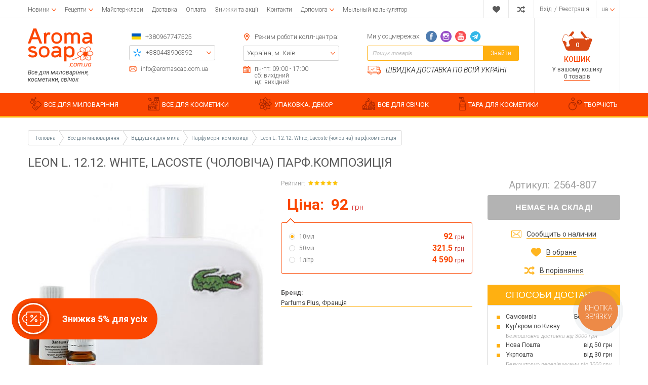

--- FILE ---
content_type: text/html; charset=UTF-8
request_url: https://www.aromasoap.com.ua/ua/parfyumernye-kompozitsii/leon-l-1212-white-lacoste-muzhskoj-parfkompozitsiya.html
body_size: 46879
content:
<!DOCTYPE html>
<html lang="uk" prefix="og: http://ogp.me/ns#">
<head>
    
    <base href="https://www.aromasoap.com.ua/">


 <link rel="canonical" href="https://www.aromasoap.com.ua/ua/parfyumernye-kompozitsii/leon-l-1212-white-lacoste-muzhskoj-parfkompozitsiya.html" />


<link rel="alternate" hreflang="ru-ua" href="https://www.aromasoap.com.ua/" />
<link rel="alternate" hreflang="en-ua" href="https://www.aromasoap.com.ua/en" />
<link rel="alternate" hreflang="uk-ua" href="https://www.aromasoap.com.ua/ua" />
<link rel="alternate" hreflang="x-default" href="https://www.aromasoap.com.ua/ua" />

    
    
    <title>Leon L. 12.12. White, Lacoste (чоловіча) парф.композиція ᐉ Купити в Києві ✔ Aromasoap</title>


<meta http-equiv="Content-Type" content="text/html; charset=UTF-8">


    <meta name="description" content="Купити Leon L. 12.12. White, Lacoste (чоловіча) парф.композиція в Києві ✅ доставка по Україні ✿ Кращий вибір і низькі ціни ➤ Інтернет магазин Aromasoap " />

    <meta name="keywords" content="" />




    <meta name="robots" content="index,follow">

<meta name="viewport" content="width=device-width, initial-scale=1.0">

<meta name="generator" content="OkayCMS 2.2.2">







    <meta property="og:url" content="https://www.aromasoap.com.ua/ua/parfyumernye-kompozitsii/leon-l-1212-white-lacoste-muzhskoj-parfkompozitsiya.html">
    <meta property="og:type" content="website">
    <meta property="og:title" content="Leon L. 12.12. White, Lacoste (чоловіча) парф.композиція">
    <meta property="og:description" content=''>
    <meta property="og:image" content="https://www.aromasoap.com.ua/files/products/eau-de-lacosta-zapashak.330x300.jpg">
    <link rel="image_src" href="https://www.aromasoap.com.ua/files/products/eau-de-lacosta-zapashak.330x300.jpg">
    
    <meta name="twitter:card" content="product"/>
    <meta name="twitter:url" content="https://www.aromasoap.com.ua/ua/parfyumernye-kompozitsii/leon-l-1212-white-lacoste-muzhskoj-parfkompozitsiya.html">
    <meta name="twitter:site" content="Aromasoap">
    <meta name="twitter:title" content="Leon L. 12.12. White, Lacoste (чоловіча) парф.композиція">
    <meta name="twitter:description" content="">
    <meta name="twitter:image" content="https://www.aromasoap.com.ua/files/products/eau-de-lacosta-zapashak.330x300.jpg">
    <meta name="twitter:data1" content="Ціна за 1 шт.">
    <meta name="twitter:label1" content="92 UAH">
    <meta name="twitter:data2" content="Oрганізація">
    <meta name="twitter:label2" content="ООО Интернет-магазин на OkayCMS">


    <link rel="canonical" href="https://www.aromasoap.com.ua/ua/parfyumernye-kompozitsii/leon-l-1212-white-lacoste-muzhskoj-parfkompozitsiya.html">



                        
            
            
            <link rel="alternate" hreflang="ru" href="https://www.aromasoap.com.ua/parfyumernye-kompozitsii/leon-l-1212-white-lacoste-muzhskoj-parfkompozitsiya.html">
                                
                                        
            
            <link rel="alternate" hreflang="en" href="https://www.aromasoap.com.ua/en/parfyumernye-kompozitsii/leon-l-1212-white-lacoste-muzhskoj-parfkompozitsiya.html">
                                
                                        
            
            <link rel="alternate" hreflang="uk" href="https://www.aromasoap.com.ua/ua/parfyumernye-kompozitsii/leon-l-1212-white-lacoste-muzhskoj-parfkompozitsiya.html">
            



<!--add_markup_json-->
    
    
    <link href="design/aromasoap_1/images/favicon.png" type="image/x-icon" rel="icon">
    <link href="design/aromasoap_1/images/favicon.png" type="image/x-icon" rel="shortcut icon">

    <link href="https://fonts.googleapis.com/css?family=Open+Sans:300,300i,400,400i,600,600i,700,700i,800,800i|Roboto:100,100i,300,300i,400,400i,500,500i,700,700i,900,900i&display=swap&subset=cyrillic" rel="stylesheet">

    
    <link href="design/aromasoap_1/css/font-awesome.min.css?v=000029" rel="stylesheet">
    <link href="design/aromasoap_1/fonts/myfont.css?v=000029" rel="stylesheet">
    <link href="design/aromasoap_1/css/reset.css?v=000029" rel="stylesheet">
    <link href="design/aromasoap_1/css/grid.css?v=000029" rel="stylesheet">
    <link href="design/aromasoap_1/css/okay.css?v=000029" rel="stylesheet">
    <link href="design/aromasoap_1/css/media.css?v=000029" rel="stylesheet">

    
    <script src="design/aromasoap_1/js/jquery-2.1.4.min.js?v=000027"></script>

    
    <script src="design/aromasoap_1/js/jquery.matchHeight-min.js?v=000027" defer></script>

                        <!-- Google Tag Manager -->
<script>(function(w,d,s,l,i){w[l]=w[l]||[];w[l].push({'gtm.start':
new Date().getTime(),event:'gtm.js'});var f=d.getElementsByTagName(s)[0],
j=d.createElement(s),dl=l!='dataLayer'?'&l='+l:'';j.async=true;j.src=
'https://www.googletagmanager.com/gtm.js?id='+i+dl;f.parentNode.insertBefore(j,f);
})(window,document,'script','dataLayer','GTM-M6MQGCK');</script>
<!-- End Google Tag Manager -->

                    <!-- Meta Pixel Code -->
<script>
!function(f,b,e,v,n,t,s)
{if(f.fbq)return;n=f.fbq=function(){n.callMethod?
n.callMethod.apply(n,arguments):n.queue.push(arguments)};
if(!f._fbq)f._fbq=n;n.push=n;n.loaded=!0;n.version='2.0';
n.queue=[];t=b.createElement(e);t.async=!0;
t.src=v;s=b.getElementsByTagName(e)[0];
s.parentNode.insertBefore(t,s)}(window, document,'script',
'https://connect.facebook.net/en_US/fbevents.js');
fbq('init', '826208019788305');
fbq('track', 'PageView');
</script>
<noscript><img height="1" width="1" style="display:none"
src="https://www.facebook.com/tr?id=826208019788305&ev=PageView&noscript=1"
/></noscript>
<!-- End Meta Pixel Code -->
                    <meta name="cmsmagazine" content="231a9f3108fba988744fc23434449802" />
                    <meta name="facebook-domain-verification" content="fjya7huzy1ljj28cn4xh9uh29datvt" />
                    <meta name="google-site-verification" content="QzJimSOOgIfuJ8r7QRYASG5qzd_UV1cUrRr4ApWZ2g8" />
                	



</head>

<body >



            <!-- Google Tag Manager (noscript) -->
<noscript><iframe src="https://www.googletagmanager.com/ns.html?id=GTM-M6MQGCK"
height="0" width="0" style="display:none;visibility:hidden"></iframe></noscript>
<!-- End Google Tag Manager (noscript) -->
    
    <div class="hidden">
    <form id="fastorder" class="popup fn_validate_fast_order comment_form" method="post" action="/ua/parfyumernye-kompozitsii/leon-l-1212-white-lacoste-muzhskoj-parfkompozitsiya.html">
        <div class="h3">
            <span data-language="fast_order">Швидке замовлення</span>
        </div>
		<div id="fastorder_product" class="h4"></div>

        
        <input id="fastorder_product_id" value="" name="variant_id" type="hidden"/>
        <input type="hidden" name="IsFastOrder" value="true">

        
        
        
        <div class="form_group">
            <input class="form_input mask_phone_number" type="text" name="phone" value="" data-language="form_phone" placeholder="Номер телефону*"/>
        </div>
        
        <div class="col-lg-12 form_group_capthca_button">
        <div class="comment_footer fn_fast_btn">
            <input class="comment_footer_button" type="submit" name="checkout" data-language="callback_order" value="Замовити"/>
        </div>
        
        
                
                <div class="captcha">
                    <div class="secret_number">30 + ? = 34</div>
                    <input class="form_input input_captcha" type="text" name="captcha_code" value="" placeholder="Введіть капчу*">

                </div>
            </div>
            </form>
</div>

<header class="header">
    <div class="top_header hidden-md-down">
        <div class="container">
            <div class="d-flex justify-content-between align-items-center">
                <div class="top_header_pages">    <div class="menu_group menu_group_header">
        
                                    <ul class="fn_menu_list menu_list menu_list_1">
                                                                                                                    <li class="menu_item menu_item_1 menu_eventer">
                                <a class="menu_link" href="ua/articles/novosti" >
                                    <span>Новини</span>
                                 </a>
                                                            <ul class="fn_menu_list menu_list menu_list_2">
                                                                                                                            </ul>
                    
                            </li>
                                                                                                <li class="menu_item menu_item_1 menu_eventer">
                                <a class="menu_link" href="ua/articles/foto-video-retsepty" >
                                    <span>Рецепти</span>
                                 </a>
                                                            <ul class="fn_menu_list menu_list menu_list_2">
                                                                        <li class="menu_item menu_item_2 ">
                                <a class="menu_link" href="ua/articles/retsepty-myla-s-nulya" >
                                    <span>Рецепти мила з нуля</span>
                                 </a>
                                                    
                            </li>
                                                                                                <li class="menu_item menu_item_2 ">
                                <a class="menu_link" href="ua/articles/retsepty-myla-iz-mylnoj-osnovy" >
                                    <span>Рецепти мила з мильної основи</span>
                                 </a>
                                                    
                            </li>
                                                                                                <li class="menu_item menu_item_2 ">
                                <a class="menu_link" href="ua/articles/retsepty-detskogo-myla" >
                                    <span>Рецепти дитячого мила</span>
                                 </a>
                                                    
                            </li>
                                                                                                <li class="menu_item menu_item_2 ">
                                <a class="menu_link" href="ua/articles/retsepty-kremovareniya" >
                                    <span>Рецепти кремоваренія</span>
                                 </a>
                                                    
                            </li>
                                                                                                <li class="menu_item menu_item_2 ">
                                <a class="menu_link" href="ua/articles/retsepty-skrabov" >
                                    <span>Рецепти скрабів</span>
                                 </a>
                                                    
                            </li>
                                                                                                <li class="menu_item menu_item_2 ">
                                <a class="menu_link" href="ua/articles/retsepty-bombochek-dlya-vannoj" >
                                    <span>Рецепти бомбочек для ванної</span>
                                 </a>
                                                    
                            </li>
                                                                                                <li class="menu_item menu_item_2 ">
                                <a class="menu_link" href="ua/articles/retsepty-duhov" >
                                    <span>Рецепти духів</span>
                                 </a>
                                                    
                            </li>
                                                                                                <li class="menu_item menu_item_2 ">
                                <a class="menu_link" href="ua/articles/retsepty-po-uhodu-za-volosami" >
                                    <span>Рецепти по догляду за волоссям</span>
                                 </a>
                                                    
                            </li>
                                                                                                <li class="menu_item menu_item_2 ">
                                <a class="menu_link" href="ua/articles/retsepty-dekorativnoj-kosmetiki" >
                                    <span>Рецепти декоративної косметики</span>
                                 </a>
                                                    
                            </li>
                                                                                                <li class="menu_item menu_item_2 ">
                                <a class="menu_link" href="ua/articles/retsepty-svechej" >
                                    <span>Рецепти свічок</span>
                                 </a>
                                                    
                            </li>
                                                                                                <li class="menu_item menu_item_2 ">
                                <a class="menu_link" href="ua/articles/obschie-stati-po-mylovareniyu" >
                                    <span>Загальні статті з миловаріння</span>
                                 </a>
                                                    
                            </li>
                                                                                                <li class="menu_item menu_item_2 ">
                                <a class="menu_link" href="ua/articles/obschie-stati-po-kosmetike" >
                                    <span>Загальні статті по косметиці</span>
                                 </a>
                                                    
                            </li>
                                                            </ul>
                    
                            </li>
                                                                                                <li class="menu_item menu_item_1 ">
                                <a class="menu_link" href="ua/events" >
                                    <span>Майстер-класи</span>
                                 </a>
                                                    
                            </li>
                                                                                                <li class="menu_item menu_item_1 ">
                                <a class="menu_link" href="ua/dostavka" >
                                    <span>Доставка</span>
                                 </a>
                                                    
                            </li>
                                                                                                <li class="menu_item menu_item_1 ">
                                <a class="menu_link" href="ua/oplata" >
                                    <span>Оплата</span>
                                 </a>
                                                    
                            </li>
                                                                                                <li class="menu_item menu_item_1 ">
                                <a class="menu_link" href="ua/discounts" >
                                    <span>Знижки та акції</span>
                                 </a>
                                                    
                            </li>
                                                                                                                                                                                        <li class="menu_item menu_item_1 ">
                                <a class="menu_link" href="ua/contact" >
                                    <span>Контакти</span>
                                 </a>
                                                    
                            </li>
                                                                                                                                            <li class="menu_item menu_item_1 menu_eventer">
                                <a class="menu_link" href="javascript:;" >
                                    <span>Допомога</span>
                                 </a>
                                                            <ul class="fn_menu_list menu_list menu_list_2">
                                                                        <li class="menu_item menu_item_2 ">
                                <a class="menu_link" href="ua/help" >
                                    <span>Допомога при авторизації</span>
                                 </a>
                                                    
                            </li>
                                                                                                <li class="menu_item menu_item_2 ">
                                <a class="menu_link" href="ua/kak-zakazat" >
                                    <span>Як замовити?</span>
                                 </a>
                                                    
                            </li>
                                                                                                <li class="menu_item menu_item_2 ">
                                <a class="menu_link" href="ua/vozvrat" >
                                    <span>Повернення</span>
                                 </a>
                                                    
                            </li>
                                                                                                <li class="menu_item menu_item_2 ">
                                <a class="menu_link" href="ua/dogovor-oferti" >
                                    <span>Договір публічної оферти</span>
                                 </a>
                                                    
                            </li>
                                                            </ul>
                    
                            </li>
                                                                                                <li class="menu_item menu_item_1 ">
                                <a class="menu_link" href="ua/soap_calculator" target="_blank">
                                    <span>Мыльный калькулятор</span>
                                 </a>
                                                    
                            </li>
                                                            </ul>
                    
    </div>
</div>
                <div class="top_header_informers d-flex justify-content-end align-items-center">

                    
                    <div id="wishlist" class="informer informer_svg">
                            















<svg width="18px" height="18px" viewBox="0 0 176.104 176.104">
    <path d="M150.383,18.301c-7.13-3.928-15.308-6.187-24.033-6.187c-15.394,0-29.18,7.015-38.283,18.015    c-9.146-11-22.919-18.015-38.334-18.015c-8.704,0-16.867,2.259-24.013,6.187C10.388,26.792,0,43.117,0,61.878    C0,67.249,0.874,72.4,2.457,77.219c8.537,38.374,85.61,86.771,85.61,86.771s77.022-48.396,85.571-86.771    c1.583-4.819,2.466-9.977,2.466-15.341C176.104,43.124,165.716,26.804,150.383,18.301z" fill="currentColor"/>
</svg>






                    </div>

                    
                    <div id="comparison" class="informer informer_svg">
                            
















<svg width="18px" height="18px" viewBox="0 0 511.626 511.626">
    <path d="M234.693,270.09c8.754-20.745,16.175-37.019,22.266-48.82c4.568-8.754,8.854-16.13,12.851-22.126    c3.993-5.996,8.85-11.849,14.558-17.558c5.715-5.711,12.278-9.998,19.705-12.85c7.419-2.855,15.697-4.283,24.838-4.283h73.084    v54.818c0,2.474,0.903,4.617,2.71,6.423c1.807,1.809,3.949,2.712,6.42,2.712c2.669,0,4.859-0.854,6.563-2.568l91.365-91.359    c1.718-1.715,2.573-3.901,2.573-6.567c0-2.666-0.855-4.853-2.573-6.574L417.976,30.26c-2.279-1.902-4.572-2.849-6.852-2.849    c-2.669,0-4.853,0.855-6.57,2.57c-1.704,1.713-2.56,3.9-2.56,6.565v54.814h-73.084c-12.946,0-25.126,1.574-36.549,4.714    c-11.423,3.14-21.56,7.135-30.409,11.991c-8.852,4.854-17.416,11.372-25.697,19.558c-8.28,8.182-15.324,16.084-21.126,23.697    c-5.804,7.611-11.897,17.127-18.272,28.549c-6.374,11.42-11.514,21.414-15.416,29.978c-3.903,8.566-8.613,19.13-14.132,31.693    c-8.757,20.746-16.18,37.022-22.27,48.822c-4.567,8.754-8.853,16.132-12.847,22.127c-3.996,5.996-8.853,11.848-14.562,17.557    c-5.711,5.715-12.278,9.999-19.701,12.854c-7.421,2.854-15.703,4.284-24.838,4.284H9.139c-2.666,0-4.856,0.849-6.567,2.566    c-1.709,1.711-2.568,3.895-2.568,6.563v54.823c0,2.663,0.862,4.853,2.575,6.57c1.714,1.712,3.905,2.567,6.567,2.567h63.954    c12.946,0,25.125-1.574,36.547-4.716c11.42-3.142,21.558-7.139,30.406-11.991c8.853-4.856,17.417-11.376,25.697-19.562    c8.278-8.179,15.324-16.084,21.128-23.694c5.802-7.615,11.894-17.129,18.271-28.548c6.374-11.424,11.516-21.416,15.416-29.979    C224.464,293.217,229.173,282.656,234.693,270.09z" fill="currentColor"/>
    <path d="M9.135,164.45h63.954c8.375,0,16.13,1.381,23.269,4.143s13.134,6.091,17.987,9.995c4.854,3.904,9.707,9.279,14.561,16.13    c4.853,6.855,8.708,12.9,11.563,18.131c2.853,5.236,6.374,12.137,10.562,20.701c14.659-34.451,27.694-60.432,39.115-77.943    c-30.454-42.825-69.473-64.241-117.058-64.241H9.135c-2.666,0-4.856,0.855-6.567,2.57C0.859,95.647,0,97.834,0,100.5v54.818    c0,2.667,0.855,4.851,2.568,6.563C4.283,163.596,6.473,164.45,9.135,164.45z" fill="currentColor"/>
    <path d="M417.983,286.085c-2.286-1.902-4.572-2.847-6.858-2.847c-2.662,0-4.853,0.852-6.563,2.566    c-1.711,1.711-2.566,3.901-2.566,6.563v54.823h-73.091c-8.378,0-16.132-1.383-23.271-4.147    c-7.139-2.759-13.135-6.088-17.987-9.993c-4.849-3.901-9.705-9.28-14.558-16.135c-4.856-6.852-8.713-12.898-11.567-18.135    c-2.852-5.226-6.373-12.135-10.561-20.693c-14.655,34.259-27.596,60.24-38.828,77.943c5.137,7.422,10.467,14.037,15.987,19.838    c5.518,5.804,10.754,10.896,15.702,15.276c4.949,4.374,10.564,8.186,16.844,11.416c6.283,3.237,11.8,5.948,16.563,8.139    c4.771,2.189,10.76,3.949,17.99,5.283c7.231,1.328,13.322,2.334,18.271,2.991c4.948,0.664,11.707,1.143,20.272,1.431    c8.562,0.287,15.51,0.376,20.834,0.287c5.335-0.096,13.045-0.198,23.134-0.287c10.089-0.093,18.179-0.144,24.271-0.144v54.819    c0,2.474,0.903,4.616,2.71,6.423c1.807,1.808,3.949,2.711,6.42,2.711c2.669,0,4.859-0.855,6.563-2.566l91.365-91.358    c1.711-1.718,2.566-3.901,2.566-6.57c0-2.666-0.855-4.853-2.573-6.563L417.983,286.085z" fill="currentColor"/>
</svg>





                    </div>

                    
                    <div class="informer informer_user">
                                                    <a class="account_informer" href="javascript:;" onclick="document.location.href = 'ua/user/login'" title="Вхід">
                                <span class="account_name small-hidden" data-language="index_login">Вхід</span>
                            </a>  /
                            <a class="account_informer" href="javascript:;" onclick="document.location.href = 'ua/user/register'" title="Реєстрація">
                                <span class="small-hidden" data-language="login_registration">Реєстрація</span>
                            </a>
                                            </div>

                    
                                                                                                                                                                                                                                                                                                                                                                                                                                                            <div class="informer languages menu_eventer">
                                <div class="fn_switch lang_switch">
                                    
                                    <span class="informer_name lg-hidden">ua</span>
                                </div>
                                <div class="dropdown">
                                                                                                                        
                                            
                                            
                                            <a class="switcher__link dropdown_item"
                                               href="parfyumernye-kompozitsii/leon-l-1212-white-lacoste-muzhskoj-parfkompozitsiya.html">
                                                <span class="tablet-hidden">Російська</span>
                                                <span class="lg-hidden">ru</span>
                                            </a>
                                                                                                                                                                
                                                                                                                                        
                                            
                                            <a class="switcher__link dropdown_item"
                                               href="en/parfyumernye-kompozitsii/leon-l-1212-white-lacoste-muzhskoj-parfkompozitsiya.html">
                                                <span class="tablet-hidden">Англійська</span>
                                                <span class="lg-hidden">en</span>
                                            </a>
                                                                                                                                                                
                                                                                                                                        
                                            
                                            <a class="switcher__link dropdown_item active"
                                               href="ua/parfyumernye-kompozitsii/leon-l-1212-white-lacoste-muzhskoj-parfkompozitsiya.html">
                                                <span class="tablet-hidden">Українська</span>
                                                <span class="lg-hidden">ua</span>
                                            </a>
                                                                            
                                </div>
                            </div>
                                            
                    
                                    </div>
            </div>
        </div>
    </div>

    <div class="middle_header">
        <div class="container">
            <div class="f_row d-flex justify-content-between align-items-md-stretch flex-nowrap">
                <div class="hidden-lg-up mobile_menu_icon fn_menu_switch">















    <svg class="menu_icon" width="16px" height="12px" viewBox="0 0 16 12"  version="1.1" xmlns="http://www.w3.org/2000/svg" xmlns:xlink="http://www.w3.org/1999/xlink">
        <g>
            <rect fill="currentColor" class="bar" x="1" y="10" width="16" height="2"></rect>
            <rect fill="currentColor" class="bar" x="1" y="5" width="16" height="2"></rect>
            <rect fill="currentColor" class="bar" x="1" y="0" width="16" height="2"></rect>
        </g>
    </svg>




</div>
                <div class="mobile_menu">

                    
                        <div class="menu_group menu_group_mobile_menu">
        
                                    <ul class="fn_menu_list menu_list menu_list_1">
                                                                        <li class="menu_item menu_item_1 ">
                                <a class="menu_link" href="ua/all-products" >
                                    <span>Каталог</span>
                                 </a>
                                                    
                            </li>
                                                                                                <li class="menu_item menu_item_1 ">
                                <a class="menu_link" href="ua/articles/foto-video-retsepty" >
                                    <span>Фото і відеорецепти</span>
                                 </a>
                                                    
                            </li>
                                                                                                <li class="menu_item menu_item_1 ">
                                <a class="menu_link" href="ua/events" >
                                    <span>Майстер-класи</span>
                                 </a>
                                                    
                            </li>
                                                                                                <li class="menu_item menu_item_1 ">
                                <a class="menu_link" href="ua/dostavka" >
                                    <span>Доставка</span>
                                 </a>
                                                    
                            </li>
                                                                                                <li class="menu_item menu_item_1 ">
                                <a class="menu_link" href="ua/oplata" >
                                    <span>Оплата</span>
                                 </a>
                                                    
                            </li>
                                                                                                <li class="menu_item menu_item_1 ">
                                <a class="menu_link" href="ua/discounted" >
                                    <span>Знижки та акції</span>
                                 </a>
                                                    
                            </li>
                                                                                                <li class="menu_item menu_item_1 ">
                                <a class="menu_link" href="ua/articles/novosti" >
                                    <span>Новини</span>
                                 </a>
                                                    
                            </li>
                                                                                                                                            <li class="menu_item menu_item_1 ">
                                <a class="menu_link" href="ua/reviews" >
                                    <span>Відгуки</span>
                                 </a>
                                                    
                            </li>
                                                                                                <li class="menu_item menu_item_1 ">
                                <a class="menu_link" href="ua/soap_calculator" >
                                    <span>Мильний калькулятор</span>
                                 </a>
                                                    
                            </li>
                                                                                                <li class="menu_item menu_item_1 menu_eventer">
                                <a class="menu_link" href="ua/help" >
                                    <span>Допомога</span>
                                 </a>
                                                            <ul class="fn_menu_list menu_list menu_list_2">
                                                                                                                                                                        </ul>
                    
                            </li>
                                                                                                <li class="menu_item menu_item_1 ">
                                <a class="menu_link" href="ua/wishlist" >
                                    <span>Вибране</span>
                                 </a>
                                                    
                            </li>
                                                                                                <li class="menu_item menu_item_1 ">
                                <a class="menu_link" href="ua/contact" >
                                    <span>Контакти</span>
                                 </a>
                                                    
                            </li>
                                                                                                                                                    </ul>
                    
    </div>


                    <div class="mobile_menu_footer">
                        <div class="mob_menu_foot_item">
                                                        <a class="account_informer" href="javascript:;" onclick="document.location.href = 'ua/user/login'" title="Вхід">
                                <span class="account_name small-hidden" data-language="index_login">Вхід</span>
                            </a>  /
                            <a class="account_informer" href="javascript:;" onclick="document.location.href = 'ua/user/register'" title="Реєстрація">
                                <span class="small-hidden" data-language="login_registration">Реєстрація</span>
                            </a>
                                                    </div>
                        <div class="mob_menu_foot_item">
                            
                                                                                                                                                                                                                                                                                                                                                                                                                                                                                            <div class="languages">
                                                                                                            
                                        
                                        
                                        <a class="switcher__link languages_item"
                                           href="parfyumernye-kompozitsii/leon-l-1212-white-lacoste-muzhskoj-parfkompozitsiya.html">
                                            <span class="tablet-hidden">Російська</span>
                                        </a>
                                                                                                                                                
                                                                                                                            
                                        
                                        <a class="switcher__link languages_item"
                                           href="en/parfyumernye-kompozitsii/leon-l-1212-white-lacoste-muzhskoj-parfkompozitsiya.html">
                                            <span class="tablet-hidden">Англійська</span>
                                        </a>
                                                                                                                                                
                                                                                                                            
                                        
                                        <a class="switcher__link languages_item active"
                                           href="ua/parfyumernye-kompozitsii/leon-l-1212-white-lacoste-muzhskoj-parfkompozitsiya.html">
                                            <span class="tablet-hidden">Українська</span>
                                        </a>
                                                                                                </div>
                                                                                </div>
                    </div>
                </div>
                
                <a class="logo f_col-lg-2 hidden-sm-down" href="ua">
                    <img src="design/aromasoap_1/images/Aroma_soap_main_setka_1170.png" alt="Aromasoap"/>
                    <div class="logo_promo hidden-md-down" data-language="logo_promo">Все для миловаріння, косметики, свічок</div>
                </a>

                <div class="middle_header_center d-flex justify-content-between justify-content-lg-around justify-content-xl-between align-items-start f_col-md-8 f_col-lg-8">
                    <div class="mobile_header_phones hidden-md-up">
                        <div class="mob_h_phones">
                            <div class="header_box_row mob_h_email_item d-flex align-items-center small_fonts">
                                














<svg width="22px" height="22px" viewBox="0 0 512 512">
    <path d="M448,64H64C28.656,64,0,92.656,0,128v256c0,35.344,28.656,64,64,64h384c35.344,0,64-28.656,64-64V128   C512,92.656,483.344,64,448,64z M342.656,234.781l135.469-116.094c0.938,3,1.875,6,1.875,9.313v256   c0,2.219-0.844,4.188-1.281,6.281L342.656,234.781z M448,96c2.125,0,4,0.813,6,1.219L256,266.938L58,97.219   C60,96.813,61.875,96,64,96H448z M33.266,390.25C32.828,388.156,32,386.219,32,384V128c0-3.313,0.953-6.313,1.891-9.313   L169.313,234.75L33.266,390.25z M64,416c-3.234,0-6.172-0.938-9.125-1.844l138.75-158.563l51.969,44.531   C248.578,302.719,252.297,304,256,304s7.422-1.281,10.406-3.875l51.969-44.531l138.75,158.563C454.188,415.062,451.25,416,448,416   H64z" fill="currentColor"/>
</svg>






                                <a href="mailto:info@aromasoap.com.ua" data-language="company_email" >info@aromasoap.com.ua</a>
                            </div>
                            <div class="mob_h_phones_visible">
                                <a class="icon_flag" href="tel:+380967747525" data-language="company_phone_1" >+380967747525</a>
                                <i class="fn_switch_phone mob_h_phones-arrow">












<svg class="arrow_right" version="1.1" xmlns="http://www.w3.org/2000/svg" xmlns:xlink="http://www.w3.org/1999/xlink" width="24" height="24" viewBox="0 0 24 24">
    <path fill="currentColor" d="M16.462 12l-9.805-10.188c-0.368-0.371-0.368-0.971 0-1.344 0.368-0.371 0.962-0.371 1.33 0l10.751 10.858c0.368 0.372 0.368 0.973 0 1.344l-10.751 10.858c-0.368 0.372-0.962 0.371-1.33 0-0.368-0.369-0.368-0.971 0-1.344l9.805-10.184z"></path>
</svg>







</i>
                            </div>
                            <div class="mob_h_phones_hiddden">
                                <a class="header_box_hidden_item mobo mobo-kyivstar-24" href="tel:+380443906392">
                                    <span data-language="company_phone_2">+380443906392</span>
                                </a>
                                <a class="header_box_hidden_item mobo mobo-vodafone-24" href="tel:+380504785777">
                                    <span data-language="company_phone_3">+380504785777</span>
                                </a>
                                <a class="header_box_hidden_item mobo mobo-lifecell-24" href="tel:+380937914582">
                                    <span data-language="company_phone_4">+380937914582</span>
                                </a>
                                <a class="fn_callback header_box_hidden_item callback" href="#fn_callback" data-language="index_back_call">Передзвоніть мені</a>
                            </div>
                        </div>
                    </div>
                    <div class="header_box_content header_box_phones hidden-sm-down">
                        <div class="header_box_phones_top header_box_row d-flex align-items-center">
                            <a class="icon_flag" href="tel:+380967747525" data-language="company_phone_1" >+380967747525</a>
                        </div>
                        <div class="header_box_row header_box_border">
                            <div class="header_box_border_hidden">
                                <a class="header_box_hidden_item mobo mobo-kyivstar-24" href="tel:+380443906392">
                                    <span data-language="company_phone_2">+380443906392</span>
                                </a>
                                <a class="header_box_hidden_item mobo mobo-vodafone-24" href="tel:+380504785777">
                                    <span data-language="company_phone_3">+380504785777</span>
                                </a>
                                <a class="header_box_hidden_item mobo mobo-lifecell-24" href="tel:+380937914582">
                                    <span data-language="company_phone_4">+380937914582</span>
                                </a>
                                <a class="fn_callback header_box_hidden_item callback" href="#fn_callback" data-language="index_back_call">Передзвоніть мені</a>
                            </div>
                        </div>
                        <div class="header_box_row header_box_foot-email d-flex align-items-center small_fonts">
                            














<svg width="22px" height="22px" viewBox="0 0 512 512">
    <path d="M448,64H64C28.656,64,0,92.656,0,128v256c0,35.344,28.656,64,64,64h384c35.344,0,64-28.656,64-64V128   C512,92.656,483.344,64,448,64z M342.656,234.781l135.469-116.094c0.938,3,1.875,6,1.875,9.313v256   c0,2.219-0.844,4.188-1.281,6.281L342.656,234.781z M448,96c2.125,0,4,0.813,6,1.219L256,266.938L58,97.219   C60,96.813,61.875,96,64,96H448z M33.266,390.25C32.828,388.156,32,386.219,32,384V128c0-3.313,0.953-6.313,1.891-9.313   L169.313,234.75L33.266,390.25z M64,416c-3.234,0-6.172-0.938-9.125-1.844l138.75-158.563l51.969,44.531   C248.578,302.719,252.297,304,256,304s7.422-1.281,10.406-3.875l51.969-44.531l138.75,158.563C454.188,415.062,451.25,416,448,416   H64z" fill="currentColor"/>
</svg>






                            <a href="mailto:info@aromasoap.com.ua" data-language="company_email" >info@aromasoap.com.ua</a>
                        </div>
                    </div>
                    <div class="header_box_content header_box_adress hidden-lg-down">
                        <div class="header_box_row d-flex align-items-center">
                            











<svg width="22px" height="22px" viewBox="0 0 792 792">
    <path d="M396,173.25c-68.359,0-123.75,55.391-123.75,123.75S327.641,420.75,396,420.75S519.75,365.359,519.75,297     S464.359,173.25,396,173.25z M396,346.5c-27.299,0-49.5-22.226-49.5-49.5s22.201-49.5,49.5-49.5c27.299,0,49.5,22.201,49.5,49.5     S423.299,346.5,396,346.5z M396,0C231.982,0,99,133.006,99,297c0,59.351,17.424,114.617,47.396,161.023L344,763.686     C355.014,780.714,374.195,792,396,792s40.986-11.286,52-28.339l197.604-305.662C675.576,411.617,693,356.351,693,297     C693,133.006,560.043,0,396,0z M583.233,417.706L396,707.355L208.766,417.73c-23.24-35.962-35.516-77.715-35.516-120.73     c0-122.834,99.94-222.75,222.75-222.75S618.75,174.166,618.75,297C618.75,340.016,606.474,381.769,583.233,417.706z" fill="currentColor"/>
</svg>









                            <span class="times_text" data-language="index_we_open">Режим роботи колл-центра:</span>
                        </div>
                        <div class="header_box_row header_box_border">
                            <div class="header_box_border_hidden">
                                <a href="javascript:;" class="header_box_hidden_item" data-language="index_location_1">Україна, м. Київ</a>
                                <a href="javascript:;" class="header_box_hidden_item" data-language="index_location_2"></a>
                                <a href="/contact" class="header_box_hidden_item" data-language="index_location_3"></a>
                                <a href="javascript:;" class="header_box_hidden_item" data-language="index_location_4"></a>
                                <a href="javascript:;" class="header_box_hidden_item" data-language="index_location_5"></a>
                            </div>
                        </div>
                        <div class="header_box_row d-flex align-items-start small_fonts">
                            













<svg viewBox="0 0 29.121 29.121" width="20px" height="20px">
    <path d="M21.706,6.146c1.116,0,2.02-0.898,2.02-2.016V2.02c0-1.119-0.903-2.02-2.02-2.02   s-2.019,0.9-2.019,2.02v2.111C19.688,5.248,20.59,6.146,21.706,6.146z" fill="currentColor"/>
    <path d="M28.882,3.494h-4.066v1.027c0,1.695-1.377,3.076-3.075,3.076c-1.7,0-3.074-1.381-3.074-3.076V3.494   h-8.205v1.027c0,1.695-1.379,3.076-3.076,3.076s-3.075-1.38-3.075-3.076V3.494L0.208,3.443v25.678H2.26h24.604l2.049-0.006   L28.882,3.494z M26.862,27.076H2.26V10.672h24.604v16.404H26.862z" fill="currentColor"/>
    <path d="M7.354,6.146c1.116,0,2.021-0.898,2.021-2.016V2.02C9.375,0.9,8.47,0,7.354,0S5.336,0.9,5.336,2.02   v2.111C5.336,5.248,6.237,6.146,7.354,6.146z" fill="currentColor"/>
    <rect x="10.468" y="12.873" width="3.231" height="2.852" fill="currentColor"/>
    <rect x="15.692" y="12.873" width="3.234" height="2.852" fill="currentColor"/>
    <rect x="20.537" y="12.873" width="3.231" height="2.852" fill="currentColor"/>
    <rect x="10.468" y="17.609" width="3.231" height="2.85" fill="currentColor"/>
    <rect x="15.692" y="17.609" width="3.234" height="2.85" fill="currentColor"/>
    <rect x="20.537" y="17.609" width="3.231" height="2.85" fill="currentColor"/>
    <rect x="10.468" y="22.439" width="3.231" height="2.85" fill="currentColor"/>
    <rect x="5.336" y="17.609" width="3.229" height="2.85" fill="currentColor"/>
    <rect x="5.336" y="22.439" width="3.229" height="2.85" fill="currentColor"/>
    <rect x="15.692" y="22.439" width="3.234" height="2.85" fill="currentColor"/>
    <rect x="20.537" y="22.439" width="3.231" height="2.85" fill="currentColor"/>
</svg>







                            <div class="">
                                <div data-language="company_open_hours_1">пн-пт: 09:00 - 17:00</div>
                                <div data-language="company_open_hours_2">сб: вихідний</div>
                                <div data-language="company_open_hours_3">нд: вихідний</div>
                            </div>
                        </div>
                    </div>
                    <div class="header_box_content header_box_form">
                        <div class="header_box_row boxed_social_header">
                            <div class="logo_promo hidden-lg-up" data-language="logo_promo">Все для миловаріння, косметики, свічок</div>
                            
                            <div class="boxed_social hidden-md-down">
                                <span class="label_social" data-language="index_in_networks">Ми у соцмережах:</span>
                              
                                <div class="icons_social">
                                    <!--noindex--><a rel="nofollow" class="fb" href="https://www.facebook.com/Aromasoapcomua/" target="_blank" title="Facebook">
                                        

















<svg width="24px" height="24px" viewBox="0 0 612 612">
    <path d="M612,306C612,137.004,474.995,0,306,0C137.004,0,0,137.004,0,306c0,168.995,137.004,306,306,306   C474.995,612,612,474.995,612,306z M223.825,306v-58.557h35.885V212.03c0-47.764,14.271-82.175,66.569-82.175h62.201v58.418   h-43.785c-21.949,0-26.929,14.577-26.929,29.849v29.32h67.487L376.046,306h-58.278v176.617H259.71V306H223.825z" fill="currentColor"/>
</svg>



                                    </a><!--/noindex-->
                                    <!--noindex--><a rel="nofollow" class="ins" href="https://www.instagram.com/aromasoap.com.ua/" target="_blank" title="Instagram">
                                        


















<svg width="24px" height="24px" viewBox="0 0 49.652 49.652">
    <path d="M24.825,29.796c2.739,0,4.972-2.229,4.972-4.97c0-1.082-0.354-2.081-0.94-2.897c-0.903-1.252-2.371-2.073-4.029-2.073     c-1.659,0-3.126,0.82-4.031,2.072c-0.588,0.816-0.939,1.815-0.94,2.897C19.854,27.566,22.085,29.796,24.825,29.796z" fill="currentColor"/>
    <polygon points="35.678,18.746 35.678,14.58 35.678,13.96 35.055,13.962 30.891,13.975 30.907,18.762    " fill="currentColor"/>
    <path d="M24.826,0C11.137,0,0,11.137,0,24.826c0,13.688,11.137,24.826,24.826,24.826c13.688,0,24.826-11.138,24.826-24.826     C49.652,11.137,38.516,0,24.826,0z M38.945,21.929v11.56c0,3.011-2.448,5.458-5.457,5.458H16.164     c-3.01,0-5.457-2.447-5.457-5.458v-11.56v-5.764c0-3.01,2.447-5.457,5.457-5.457h17.323c3.01,0,5.458,2.447,5.458,5.457V21.929z" fill="currentColor"/>
    <path d="M32.549,24.826c0,4.257-3.464,7.723-7.723,7.723c-4.259,0-7.722-3.466-7.722-7.723c0-1.024,0.204-2.003,0.568-2.897     h-4.215v11.56c0,1.494,1.213,2.704,2.706,2.704h17.323c1.491,0,2.706-1.21,2.706-2.704v-11.56h-4.217     C32.342,22.823,32.549,23.802,32.549,24.826z" fill="currentColor"/>
</svg>


                                    </a><!--/noindex-->
                                    <!--noindex--><a rel="nofollow" class="ytb" href="https://www.youtube.com/channel/UC-DTHsYNK1-ZSB65iFKl4Hw/featured" target="_blank"  title="Youtube">
                                        



















<svg width="24px" height="24px" viewBox="0 0 97.75 97.75">
    <polygon points="25.676,52.482 29.551,52.482 29.551,73.455 33.217,73.455 33.217,52.482 37.164,52.482 37.164,49.047     25.676,49.047   " fill="currentColor"/>
    <path d="M56.674,55.046c-1.212,0-2.343,0.662-3.406,1.972v-7.972h-3.295v24.409h3.295v-1.762c1.103,1.361,2.233,2.013,3.406,2.013    c1.311,0,2.193-0.69,2.633-2.044c0.221-0.771,0.334-1.982,0.334-3.665v-7.242c0-1.722-0.113-2.924-0.334-3.655    C58.868,55.736,57.984,55.046,56.674,55.046z M56.344,68.255c0,1.644-0.482,2.454-1.434,2.454c-0.541,0-1.092-0.259-1.643-0.811    V58.814c0.551-0.545,1.102-0.803,1.643-0.803c0.951,0,1.434,0.842,1.434,2.482V68.255z" fill="currentColor"/>
    <path d="M43.824,69.167c-0.731,1.033-1.422,1.542-2.084,1.542c-0.44,0-0.691-0.259-0.771-0.771c-0.03-0.106-0.03-0.508-0.03-1.28    v-13.39h-3.296v14.379c0,1.285,0.111,2.153,0.291,2.705c0.331,0.922,1.063,1.354,2.123,1.354c1.213,0,2.457-0.732,3.767-2.234    v1.984h3.298V55.268h-3.298V69.167z" fill="currentColor"/>
    <path d="M46.653,38.466c1.073,0,1.588-0.851,1.588-2.551v-7.731c0-1.701-0.515-2.548-1.588-2.548c-1.074,0-1.59,0.848-1.59,2.548    v7.731C45.063,37.616,45.579,38.466,46.653,38.466z" fill="currentColor"/>
    <path d="M48.875,0C21.882,0,0,21.882,0,48.875S21.882,97.75,48.875,97.75S97.75,75.868,97.75,48.875S75.868,0,48.875,0z     M54.311,22.86h3.321v13.532c0,0.781,0,1.186,0.04,1.295c0.073,0.516,0.335,0.78,0.781,0.78c0.666,0,1.365-0.516,2.104-1.559    V22.86h3.33v18.379h-3.33v-2.004c-1.326,1.52-2.59,2.257-3.805,2.257c-1.072,0-1.812-0.435-2.146-1.365    c-0.184-0.557-0.295-1.436-0.295-2.733V22.86L54.311,22.86z M41.733,28.853c0-1.965,0.334-3.401,1.042-4.33    c0.921-1.257,2.218-1.885,3.878-1.885c1.668,0,2.964,0.628,3.885,1.885c0.698,0.928,1.032,2.365,1.032,4.33v6.436    c0,1.954-0.334,3.403-1.032,4.322c-0.921,1.254-2.217,1.881-3.885,1.881c-1.66,0-2.957-0.627-3.878-1.881    c-0.708-0.919-1.042-2.369-1.042-4.322V28.853z M32.827,16.576l2.622,9.685l2.519-9.685h3.735L37.26,31.251v9.989h-3.692v-9.989    c-0.335-1.77-1.074-4.363-2.259-7.803c-0.778-2.289-1.589-4.585-2.367-6.872H32.827z M75.186,75.061    c-0.668,2.899-3.039,5.039-5.894,5.358c-6.763,0.755-13.604,0.759-20.42,0.755c-6.813,0.004-13.658,0-20.419-0.755    c-2.855-0.319-5.227-2.458-5.893-5.358c-0.951-4.129-0.951-8.638-0.951-12.89s0.012-8.76,0.962-12.89    c0.667-2.9,3.037-5.04,5.892-5.358c6.762-0.755,13.606-0.759,20.421-0.755c6.813-0.004,13.657,0,20.419,0.755    c2.855,0.319,5.227,2.458,5.896,5.358c0.948,4.13,0.942,8.638,0.942,12.89S76.137,70.932,75.186,75.061z" fill="currentColor"/>
    <path d="M67.17,55.046c-1.686,0-2.995,0.619-3.947,1.864c-0.699,0.92-1.018,2.342-1.018,4.285v6.371    c0,1.933,0.357,3.365,1.059,4.276c0.951,1.242,2.264,1.863,3.988,1.863c1.721,0,3.072-0.651,3.984-1.972    c0.4-0.584,0.66-1.245,0.77-1.975c0.031-0.33,0.07-1.061,0.07-2.124v-0.479h-3.361c0,1.32-0.043,2.053-0.072,2.232    c-0.188,0.881-0.662,1.321-1.473,1.321c-1.132,0-1.686-0.84-1.686-2.522v-3.226h6.592v-3.767c0-1.943-0.329-3.365-1.02-4.285    C70.135,55.666,68.824,55.046,67.17,55.046z M68.782,62.218h-3.296v-1.683c0-1.682,0.553-2.523,1.654-2.523    c1.09,0,1.642,0.842,1.642,2.523V62.218z" fill="currentColor"/>
</svg>

                                    </a><!--/noindex-->
                                    <!--noindex--><a rel="nofollow" href="https://t.me/aromasoap" class="tel" title="Telegram">
                                        <img src="design/aromasoap_1/images/telegram-icon.png" alt="">
                                    </a><!--/noindex-->
                                </div>
                            
                            </div>
                        </div>
                        <div class="header_box_row">
                            
                            <form id="fn_search" class="search" action="ua/all-products">
                                <input class="fn_search search_input" type="text" name="keyword" value="" data-language="index_search" placeholder="Пошук товарів"/>
                                <button class="search_button" type="submit">
                                    <span class="hidden-md-up">


<svg class="search_icon" version="1.1" xmlns="http://www.w3.org/2000/svg" xmlns:xlink="http://www.w3.org/1999/xlink" width="26" height="28" viewBox="0 0 26 28">
    <path fill="currentColor" d="M18 13c0-3.859-3.141-7-7-7s-7 3.141-7 7 3.141 7 7 7 7-3.141 7-7zM26 26c0 1.094-0.906 2-2 2-0.531 0-1.047-0.219-1.406-0.594l-5.359-5.344c-1.828 1.266-4.016 1.937-6.234 1.937-6.078 0-11-4.922-11-11s4.922-11 11-11 11 4.922 11 11c0 2.219-0.672 4.406-1.937 6.234l5.359 5.359c0.359 0.359 0.578 0.875 0.578 1.406z"></path>
</svg>

















</span>
                                    <span class="hidden-sm-down" data-language="index_search_button">Знайти</span>

                                </button>
                            </form>
                        </div>
                        <div class="header_box_row header_box_fast_shipping d-flex align-items-center hidden-md-down">
                            <div class="bg-delivery_icon" style="margin-right: 10px;"></div>
                            
                            <span class="fast_shipping_text" data-language="index_fast_shipping">Швидка доставка по всій Україні</span>
                        </div>
                    </div>
                </div>

                
                <div id="cart_informer" class="f_col-md-2 f_col-lg-2 d-flex justify-content-between align-items-md-center ">
                        <div class="cart_info">
        <div class="cart_info_image">
            <div class="bg-cart_icon"></div>
            <span class="cart_counter">0</span>
        </div>
        <div class="cart_title hidden-md-down" data-language="index_cart">Кошик</div>
        <div class="cart_title_to hidden-md-down" data-language="index_cart_to">У вашому кошику</div>
        <div class="cart_title_count hidden-md-down">0 товарів</div>
    </div>
<script>
var check_cart = function(){
       
}
</script>
                </div>
            </div>
        </div>
    </div>
    <div class="mobile_center_header">
        <div class="container">
            <div class="mobile_c_header_inner">
                
                <a class="logo hidden-md-up" href="ua">
                    <img src="design/aromasoap_1/images/Aroma_soap_main_setka_1170.png" alt="Aromasoap"/>
                    <div class="logo_promo hidden-md-down" data-language="logo_promo">Все для миловаріння, косметики, свічок</div>
                </a>
            </div>
        </div>
    </div>
    <div class="bottom_header">
        <div class="container">
            <div class="mobile_categories hidden-lg-up fn_switch">
                <div class="mobile_categories_title">
                    <span data-language="categories_title">Категорії товарів</span>
                    












<svg class="arrow_right" version="1.1" xmlns="http://www.w3.org/2000/svg" xmlns:xlink="http://www.w3.org/1999/xlink" width="24" height="24" viewBox="0 0 24 24">
    <path fill="currentColor" d="M16.462 12l-9.805-10.188c-0.368-0.371-0.368-0.971 0-1.344 0.368-0.371 0.962-0.371 1.33 0l10.751 10.858c0.368 0.372 0.368 0.973 0 1.344l-10.751 10.858c-0.368 0.372-0.962 0.371-1.33 0-0.368-0.369-0.368-0.971 0-1.344l9.805-10.184z"></path>
</svg>








                </div>
            </div>
            <div class="categories">
                
                <nav class="categories_nav">
    
                        <ul class="level_1 categories_menu d-lg-flex justify-content-lg-between align-items-lg-center ">
                                                                                        <li class="category_item has_child">
                                <a class="category_link" href="ua/vsyo-dlya-mylovareniya.html" data-category="65">
                                                                                                                        <span class="category_link_image">
                                            <img src="https://www.aromasoap.com.ua/files/categories_resized/cat_image1.30x30.png" alt="Все для миловаріння" />
                                        </span>
                                                                                                                <span>Все для миловаріння</span>
                                </a>
                                <i class="fn_switch cat_switch hidden-lg-up">












<svg class="arrow_right" version="1.1" xmlns="http://www.w3.org/2000/svg" xmlns:xlink="http://www.w3.org/1999/xlink" width="24" height="24" viewBox="0 0 24 24">
    <path fill="currentColor" d="M16.462 12l-9.805-10.188c-0.368-0.371-0.368-0.971 0-1.344 0.368-0.371 0.962-0.371 1.33 0l10.751 10.858c0.368 0.372 0.368 0.973 0 1.344l-10.751 10.858c-0.368 0.372-0.962 0.371-1.33 0-0.368-0.369-0.368-0.971 0-1.344l9.805-10.184z"></path>
</svg>







</i>
                                                    <ul class="level_2 subcategory ">
                                                                                        <li class="category_item has_child">
                                <a class="category_link" href="ua/masla-dlya-mila.html" data-category="287">
                                                                        <span>Масла для мила</span>
                                </a>
                                <i class="fn_switch cat_switch hidden-lg-up">












<svg class="arrow_right" version="1.1" xmlns="http://www.w3.org/2000/svg" xmlns:xlink="http://www.w3.org/1999/xlink" width="24" height="24" viewBox="0 0 24 24">
    <path fill="currentColor" d="M16.462 12l-9.805-10.188c-0.368-0.371-0.368-0.971 0-1.344 0.368-0.371 0.962-0.371 1.33 0l10.751 10.858c0.368 0.372 0.368 0.973 0 1.344l-10.751 10.858c-0.368 0.372-0.962 0.371-1.33 0-0.368-0.369-0.368-0.971 0-1.344l9.805-10.184z"></path>
</svg>







</i>
                                                    <ul class="level_3 subcategory ">
                                                                                        <li class="category_item has_child">
                                <a class="category_link" href="ua/bazovye-masla.html" data-category="66">
                                                                        <span>Базове масло для мила</span>
                                </a>
                                <i class="fn_switch cat_switch hidden-lg-up">












<svg class="arrow_right" version="1.1" xmlns="http://www.w3.org/2000/svg" xmlns:xlink="http://www.w3.org/1999/xlink" width="24" height="24" viewBox="0 0 24 24">
    <path fill="currentColor" d="M16.462 12l-9.805-10.188c-0.368-0.371-0.368-0.971 0-1.344 0.368-0.371 0.962-0.371 1.33 0l10.751 10.858c0.368 0.372 0.368 0.973 0 1.344l-10.751 10.858c-0.368 0.372-0.962 0.371-1.33 0-0.368-0.369-0.368-0.971 0-1.344l9.805-10.184z"></path>
</svg>







</i>
                                                    <ul class="level_4 subcategory ">
                                                                                        <li class="category_item">
                                <a class="category_link" href="ua/zhidkie-masla.html" data-category="94">
                                                                        <span>Рідкі масла</span>
                                </a>
                            </li>
                                                                                                                                    <li class="category_item">
                                <a class="category_link" href="ua/tverdye-masla.html" data-category="95">
                                                                        <span>Баттер</span>
                                </a>
                            </li>
                                                                                                                                    <li class="category_item">
                                <a class="category_link" href="ua/vodorastvorimye-masla.html" data-category="103">
                                                                        <span>Водорозчинні олії</span>
                                </a>
                            </li>
                                                                        </ul>
            
                            </li>
                                                                                                                                    <li class="category_item">
                                <a class="category_link" href="ua/efirnye-masla.html" data-category="80">
                                                                        <span>Ефірні олії</span>
                                </a>
                            </li>
                                                                        </ul>
            
                            </li>
                                                                                                                                                                        <li class="category_item has_child">
                                <a class="category_link" href="ua/silikonovye-formochki.html" data-category="67">
                                                                        <span>Форми для мила</span>
                                </a>
                                <i class="fn_switch cat_switch hidden-lg-up">












<svg class="arrow_right" version="1.1" xmlns="http://www.w3.org/2000/svg" xmlns:xlink="http://www.w3.org/1999/xlink" width="24" height="24" viewBox="0 0 24 24">
    <path fill="currentColor" d="M16.462 12l-9.805-10.188c-0.368-0.371-0.368-0.971 0-1.344 0.368-0.371 0.962-0.371 1.33 0l10.751 10.858c0.368 0.372 0.368 0.973 0 1.344l-10.751 10.858c-0.368 0.372-0.962 0.371-1.33 0-0.368-0.369-0.368-0.971 0-1.344l9.805-10.184z"></path>
</svg>







</i>
                                                    <ul class="level_3 subcategory ">
                                                                                        <li class="category_item has_child">
                                <a class="category_link" href="ua/silikonovi-formi.html" data-category="288">
                                                                        <span>Силіконові форми для мила</span>
                                </a>
                                <i class="fn_switch cat_switch hidden-lg-up">












<svg class="arrow_right" version="1.1" xmlns="http://www.w3.org/2000/svg" xmlns:xlink="http://www.w3.org/1999/xlink" width="24" height="24" viewBox="0 0 24 24">
    <path fill="currentColor" d="M16.462 12l-9.805-10.188c-0.368-0.371-0.368-0.971 0-1.344 0.368-0.371 0.962-0.371 1.33 0l10.751 10.858c0.368 0.372 0.368 0.973 0 1.344l-10.751 10.858c-0.368 0.372-0.962 0.371-1.33 0-0.368-0.369-0.368-0.971 0-1.344l9.805-10.184z"></path>
</svg>







</i>
                                                    <ul class="level_4 subcategory ">
                                                                                        <li class="category_item">
                                <a class="category_link" href="ua/2d-3d.html" data-category="90">
                                                                        <span>3D форми для мила ручної роботи</span>
                                </a>
                            </li>
                                                                                                                                    <li class="category_item">
                                <a class="category_link" href="ua/standartnye-formy.html" data-category="91">
                                                                        <span>Форми для мила стандартні</span>
                                </a>
                            </li>
                                                                                                                                    <li class="category_item">
                                <a class="category_link" href="ua/plastiny-form.html" data-category="92">
                                                                        <span>Силіконові пластини для мила</span>
                                </a>
                            </li>
                                                                                                                                    <li class="category_item">
                                <a class="category_link" href="ua/moldi-iz-pischevogo-silikona.html" data-category="206">
                                                                        <span>Молди для мила</span>
                                </a>
                            </li>
                                                                        </ul>
            
                            </li>
                                                                                                                                    <li class="category_item">
                                <a class="category_link" href="ua/plastikovye-formochki.html" data-category="74">
                                                                        <span>Пластикові форми для мила</span>
                                </a>
                            </li>
                                                                                                                                    <li class="category_item">
                                <a class="category_link" href="ua/shtampy-dlya-myla.html" data-category="88">
                                                                        <span>Штампи для мила</span>
                                </a>
                            </li>
                                                                                                                                    <li class="category_item">
                                <a class="category_link" href="ua/derevyannye-formy-dlya-myla-s-nulya.html" data-category="248">
                                                                        <span>Дерев&#039;яна форма для мила</span>
                                </a>
                            </li>
                                                                        </ul>
            
                            </li>
                                                                                                                                    <li class="category_item">
                                <a class="category_link" href="ua/nabory-dlya-mylovareniya.html" data-category="70">
                                                                        <span>Набір для виготовлення мила</span>
                                </a>
                            </li>
                                                                                                                                    <li class="category_item">
                                <a class="category_link" href="ua/osnova-dlya-myla.html" data-category="71">
                                                                        <span>Основа для мила</span>
                                </a>
                            </li>
                                                                                                                                    <li class="category_item has_child">
                                <a class="category_link" href="ua/krasiteli-glittery-pigmenty.html" data-category="72">
                                                                        <span>Барвники та пігменти</span>
                                </a>
                                <i class="fn_switch cat_switch hidden-lg-up">












<svg class="arrow_right" version="1.1" xmlns="http://www.w3.org/2000/svg" xmlns:xlink="http://www.w3.org/1999/xlink" width="24" height="24" viewBox="0 0 24 24">
    <path fill="currentColor" d="M16.462 12l-9.805-10.188c-0.368-0.371-0.368-0.971 0-1.344 0.368-0.371 0.962-0.371 1.33 0l10.751 10.858c0.368 0.372 0.368 0.973 0 1.344l-10.751 10.858c-0.368 0.372-0.962 0.371-1.33 0-0.368-0.369-0.368-0.971 0-1.344l9.805-10.184z"></path>
</svg>







</i>
                                                    <ul class="level_3 subcategory ">
                                                                                        <li class="category_item">
                                <a class="category_link" href="ua/krasiteli-vodorastvorimye.html" data-category="82">
                                                                        <span>Водорозчинні барвники</span>
                                </a>
                            </li>
                                                                                                                                    <li class="category_item has_child">
                                <a class="category_link" href="ua/pigmenty.html" data-category="83">
                                                                        <span>Пігменти для мила</span>
                                </a>
                                <i class="fn_switch cat_switch hidden-lg-up">












<svg class="arrow_right" version="1.1" xmlns="http://www.w3.org/2000/svg" xmlns:xlink="http://www.w3.org/1999/xlink" width="24" height="24" viewBox="0 0 24 24">
    <path fill="currentColor" d="M16.462 12l-9.805-10.188c-0.368-0.371-0.368-0.971 0-1.344 0.368-0.371 0.962-0.371 1.33 0l10.751 10.858c0.368 0.372 0.368 0.973 0 1.344l-10.751 10.858c-0.368 0.372-0.962 0.371-1.33 0-0.368-0.369-0.368-0.971 0-1.344l9.805-10.184z"></path>
</svg>







</i>
                                                    <ul class="level_4 subcategory ">
                                                                                        <li class="category_item">
                                <a class="category_link" href="ua/pigment-perlamutrovyj.html" data-category="178">
                                                                        <span>Пігмент перламутровий</span>
                                </a>
                            </li>
                                                                                                                                    <li class="category_item">
                                <a class="category_link" href="ua/pigment-fluorescentnyj.html" data-category="179">
                                                                        <span>Флуоресцентний порошок</span>
                                </a>
                            </li>
                                                                                                                                    <li class="category_item">
                                <a class="category_link" href="ua/pigment-zhidkij-clariant-shvejtsariya.html" data-category="180">
                                                                        <span>Пігмент рідкий Clariant, Швейцарія</span>
                                </a>
                            </li>
                                                                                                                                    <li class="category_item">
                                <a class="category_link" href="ua/pigmenty-dlya-bombochek-ssha.html" data-category="251">
                                                                        <span>Пігмент для бомбочок</span>
                                </a>
                            </li>
                                                                                                                                    <li class="category_item">
                                <a class="category_link" href="ua/pigmenty-zenicolor.html" data-category="252">
                                                                        <span>Пігменти для мила zenicolor</span>
                                </a>
                            </li>
                                                                                                                                    <li class="category_item">
                                <a class="category_link" href="ua/pigmentnye-krasiteli-neri-color-ukraina.html" data-category="87">
                                                                        <span>Пігментні барвники Neri Color, Україна</span>
                                </a>
                            </li>
                                                                        </ul>
            
                            </li>
                                                                                                                                    <li class="category_item">
                                <a class="category_link" href="ua/mica.html" data-category="204">
                                                                        <span>Міка для мила</span>
                                </a>
                            </li>
                                                                        </ul>
            
                            </li>
                                                                                                                                    <li class="category_item has_child">
                                <a class="category_link" href="ua/otdushki-aromatizatory.html" data-category="73">
                                                                        <span>Віддушки для мила</span>
                                </a>
                                <i class="fn_switch cat_switch hidden-lg-up">












<svg class="arrow_right" version="1.1" xmlns="http://www.w3.org/2000/svg" xmlns:xlink="http://www.w3.org/1999/xlink" width="24" height="24" viewBox="0 0 24 24">
    <path fill="currentColor" d="M16.462 12l-9.805-10.188c-0.368-0.371-0.368-0.971 0-1.344 0.368-0.371 0.962-0.371 1.33 0l10.751 10.858c0.368 0.372 0.368 0.973 0 1.344l-10.751 10.858c-0.368 0.372-0.962 0.371-1.33 0-0.368-0.369-0.368-0.971 0-1.344l9.805-10.184z"></path>
</svg>







</i>
                                                    <ul class="level_3 subcategory ">
                                                                                        <li class="category_item">
                                <a class="category_link selected" href="ua/parfyumernye-kompozitsii.html" data-category="96">
                                                                        <span>Парфумерні композиції</span>
                                </a>
                            </li>
                                                                                                                                    <li class="category_item">
                                <a class="category_link" href="ua/otdushki-kosmeticheskie.html" data-category="97">
                                                                        <span>Косметичні ароматизатори</span>
                                </a>
                            </li>
                                                                                                                                    <li class="category_item">
                                <a class="category_link" href="ua/pischevie-aromatizatori.html" data-category="205">
                                                                        <span>Ароматизатори харчові</span>
                                </a>
                            </li>
                                                                                                                                    <li class="category_item">
                                <a class="category_link" href="ua/vodorozchinni-zapashki.html" data-category="285">
                                                                        <span>Водорозчинні запашки</span>
                                </a>
                            </li>
                                                                        </ul>
            
                            </li>
                                                                                                                                    <li class="category_item has_child">
                                <a class="category_link" href="ua/vse-dlya-parfumiv-ta-aromadifuzoriv.html" data-category="284">
                                                                        <span>Все для створення ароматів</span>
                                </a>
                                <i class="fn_switch cat_switch hidden-lg-up">












<svg class="arrow_right" version="1.1" xmlns="http://www.w3.org/2000/svg" xmlns:xlink="http://www.w3.org/1999/xlink" width="24" height="24" viewBox="0 0 24 24">
    <path fill="currentColor" d="M16.462 12l-9.805-10.188c-0.368-0.371-0.368-0.971 0-1.344 0.368-0.371 0.962-0.371 1.33 0l10.751 10.858c0.368 0.372 0.368 0.973 0 1.344l-10.751 10.858c-0.368 0.372-0.962 0.371-1.33 0-0.368-0.369-0.368-0.971 0-1.344l9.805-10.184z"></path>
</svg>







</i>
                                                    <ul class="level_3 subcategory ">
                                                                                        <li class="category_item">
                                <a class="category_link" href="ua/vse-dlya-vigotovlennya-parfumiv.html" data-category="292">
                                                                        <span>Все для виготовлення парфумів</span>
                                </a>
                            </li>
                                                                                                                                    <li class="category_item">
                                <a class="category_link" href="ua/vse-dlya-aromasashe-ta-aromadifuzoriv.html" data-category="293">
                                                                        <span>Все для аромасаше та аромадифузорів</span>
                                </a>
                            </li>
                                                                        </ul>
            
                            </li>
                                                                                                                                    <li class="category_item has_child">
                                <a class="category_link" href="ua/sovmestnye-zakupki-opt.html" data-category="76">
                                                                        <span>Все для миловаріння ОПТ</span>
                                </a>
                                <i class="fn_switch cat_switch hidden-lg-up">












<svg class="arrow_right" version="1.1" xmlns="http://www.w3.org/2000/svg" xmlns:xlink="http://www.w3.org/1999/xlink" width="24" height="24" viewBox="0 0 24 24">
    <path fill="currentColor" d="M16.462 12l-9.805-10.188c-0.368-0.371-0.368-0.971 0-1.344 0.368-0.371 0.962-0.371 1.33 0l10.751 10.858c0.368 0.372 0.368 0.973 0 1.344l-10.751 10.858c-0.368 0.372-0.962 0.371-1.33 0-0.368-0.369-0.368-0.971 0-1.344l9.805-10.184z"></path>
</svg>







</i>
                                                    <ul class="level_3 subcategory ">
                                                                                        <li class="category_item">
                                <a class="category_link" href="ua/tara-opt.html" data-category="78">
                                                                        <span>Тара косметична опт</span>
                                </a>
                            </li>
                                                                                                                                    <li class="category_item">
                                <a class="category_link" href="ua/mylnaya-osnova-optom.html" data-category="199">
                                                                        <span>Мильна основа оптом</span>
                                </a>
                            </li>
                                                                                                                                                                        <li class="category_item">
                                <a class="category_link" href="ua/masla-opt.html" data-category="201">
                                                                        <span>Масло для мила оптом</span>
                                </a>
                            </li>
                                                                        </ul>
            
                            </li>
                                                                                                                                    <li class="category_item has_child">
                                <a class="category_link" href="ua/dekor-dlya-mila.html" data-category="289">
                                                                        <span>Декор для мила</span>
                                </a>
                                <i class="fn_switch cat_switch hidden-lg-up">












<svg class="arrow_right" version="1.1" xmlns="http://www.w3.org/2000/svg" xmlns:xlink="http://www.w3.org/1999/xlink" width="24" height="24" viewBox="0 0 24 24">
    <path fill="currentColor" d="M16.462 12l-9.805-10.188c-0.368-0.371-0.368-0.971 0-1.344 0.368-0.371 0.962-0.371 1.33 0l10.751 10.858c0.368 0.372 0.368 0.973 0 1.344l-10.751 10.858c-0.368 0.372-0.962 0.371-1.33 0-0.368-0.369-0.368-0.971 0-1.344l9.805-10.184z"></path>
</svg>







</i>
                                                    <ul class="level_3 subcategory ">
                                                                                        <li class="category_item">
                                <a class="category_link" href="ua/suhotsvety.html" data-category="190">
                                                                        <span>Сухоцвіти для миловаріння</span>
                                </a>
                            </li>
                                                                                                                                    <li class="category_item">
                                <a class="category_link" href="ua/glittery.html" data-category="84">
                                                                        <span>Глітери</span>
                                </a>
                            </li>
                                                                                                                                    <li class="category_item">
                                <a class="category_link" href="ua/igrushki-dlya-vplavki-milo.html" data-category="153">
                                                                        <span>Іграшки для заливки в мило</span>
                                </a>
                            </li>
                                                                        </ul>
            
                            </li>
                                                                                                                                    <li class="category_item has_child">
                                <a class="category_link" href="ua/raznoe.html" data-category="81">
                                                                        <span>Інвентар та додаткові інгредієнти</span>
                                </a>
                                <i class="fn_switch cat_switch hidden-lg-up">












<svg class="arrow_right" version="1.1" xmlns="http://www.w3.org/2000/svg" xmlns:xlink="http://www.w3.org/1999/xlink" width="24" height="24" viewBox="0 0 24 24">
    <path fill="currentColor" d="M16.462 12l-9.805-10.188c-0.368-0.371-0.368-0.971 0-1.344 0.368-0.371 0.962-0.371 1.33 0l10.751 10.858c0.368 0.372 0.368 0.973 0 1.344l-10.751 10.858c-0.368 0.372-0.962 0.371-1.33 0-0.368-0.369-0.368-0.971 0-1.344l9.805-10.184z"></path>
</svg>







</i>
                                                    <ul class="level_3 subcategory ">
                                                                                        <li class="category_item">
                                <a class="category_link" href="ua/inventar-dlya-milovarinnya.html" data-category="294">
                                                                        <span>Інвентар для миловаріння</span>
                                </a>
                            </li>
                                                                                                                                    <li class="category_item">
                                <a class="category_link" href="ua/dodatkovi-ingredienti-dlya-mila.html" data-category="295">
                                                                        <span>Додаткові інгредієнти для мила</span>
                                </a>
                            </li>
                                                                        </ul>
            
                            </li>
                                                                                                                                    <li class="category_item has_child">
                                <a class="category_link" href="ua/kartinki-na-vodorastvorimoy-bumage.html" data-category="93">
                                                                        <span>Водорозчинні картинки для мила</span>
                                </a>
                                <i class="fn_switch cat_switch hidden-lg-up">












<svg class="arrow_right" version="1.1" xmlns="http://www.w3.org/2000/svg" xmlns:xlink="http://www.w3.org/1999/xlink" width="24" height="24" viewBox="0 0 24 24">
    <path fill="currentColor" d="M16.462 12l-9.805-10.188c-0.368-0.371-0.368-0.971 0-1.344 0.368-0.371 0.962-0.371 1.33 0l10.751 10.858c0.368 0.372 0.368 0.973 0 1.344l-10.751 10.858c-0.368 0.372-0.962 0.371-1.33 0-0.368-0.369-0.368-0.971 0-1.344l9.805-10.184z"></path>
</svg>







</i>
                                                    <ul class="level_3 subcategory ">
                                                                                                                                                                                                                                                                                                                                                                                                                                                                                                                                                                                                                                                                                                                                                                            </ul>
            
                            </li>
                                                                                                                                    <li class="category_item">
                                <a class="category_link" href="ua/bisserzhemchuzhiny-dlya-vann.html" data-category="113">
                                                                        <span>Бісер для ванни</span>
                                </a>
                            </li>
                                                                                                                                    <li class="category_item has_child">
                                <a class="category_link" href="ua/skraby-travy-gliny.html" data-category="119">
                                                                        <span>Наповнювачі для мила</span>
                                </a>
                                <i class="fn_switch cat_switch hidden-lg-up">












<svg class="arrow_right" version="1.1" xmlns="http://www.w3.org/2000/svg" xmlns:xlink="http://www.w3.org/1999/xlink" width="24" height="24" viewBox="0 0 24 24">
    <path fill="currentColor" d="M16.462 12l-9.805-10.188c-0.368-0.371-0.368-0.971 0-1.344 0.368-0.371 0.962-0.371 1.33 0l10.751 10.858c0.368 0.372 0.368 0.973 0 1.344l-10.751 10.858c-0.368 0.372-0.962 0.371-1.33 0-0.368-0.369-0.368-0.971 0-1.344l9.805-10.184z"></path>
</svg>







</i>
                                                    <ul class="level_3 subcategory ">
                                                                                        <li class="category_item">
                                <a class="category_link" href="ua/skraby.html" data-category="191">
                                                                        <span>Основи для скрабу</span>
                                </a>
                            </li>
                                                                                                                                    <li class="category_item">
                                <a class="category_link" href="ua/travy.html" data-category="192">
                                                                        <span>Трави для мила</span>
                                </a>
                            </li>
                                                                                                                                    <li class="category_item">
                                <a class="category_link" href="ua/gliny.html" data-category="193">
                                                                        <span>Глина косметична</span>
                                </a>
                            </li>
                                                                        </ul>
            
                            </li>
                                                                                                                                    <li class="category_item">
                                <a class="category_link" href="ua/rasprodaga-milovarenie.html" data-category="154">
                                                                        <span>Розпродаж</span>
                                </a>
                            </li>
                                                                                                                                    <li class="category_item has_child">
                                <a class="category_link" href="ua/vse-dlya-mila-s-nulya.html" data-category="214">
                                                                        <span>Мило з нуля</span>
                                </a>
                                <i class="fn_switch cat_switch hidden-lg-up">












<svg class="arrow_right" version="1.1" xmlns="http://www.w3.org/2000/svg" xmlns:xlink="http://www.w3.org/1999/xlink" width="24" height="24" viewBox="0 0 24 24">
    <path fill="currentColor" d="M16.462 12l-9.805-10.188c-0.368-0.371-0.368-0.971 0-1.344 0.368-0.371 0.962-0.371 1.33 0l10.751 10.858c0.368 0.372 0.368 0.973 0 1.344l-10.751 10.858c-0.368 0.372-0.962 0.371-1.33 0-0.368-0.369-0.368-0.971 0-1.344l9.805-10.184z"></path>
</svg>







</i>
                                                    <ul class="level_3 subcategory ">
                                                                                        <li class="category_item">
                                <a class="category_link" href="ua/scheloch-dlya-myla.html" data-category="195">
                                                                        <span>Луг для мила</span>
                                </a>
                            </li>
                                                                                                                                    <li class="category_item">
                                <a class="category_link" href="ua/milo-z-nulya-holodnim-sposobom.html" data-category="290">
                                                                        <span>Мило з нуля холодним способом</span>
                                </a>
                            </li>
                                                                                                            </ul>
            
                            </li>
                                                                                                                                    <li class="category_item">
                                <a class="category_link" href="ua/vse-dlya-milnih-buketov.html" data-category="220">
                                                                        <span>Усе для мильних букетів</span>
                                </a>
                            </li>
                                                                                                                                                                        <li class="category_item">
                                <a class="category_link" href="ua/podarochnye-sertifikaty.html" data-category="257">
                                                                        <span>Подарункові сертифікати</span>
                                </a>
                            </li>
                                                                                                                                    <li class="category_item has_child">
                                <a class="category_link" href="ua/ekstrakty.html" data-category="75">
                                                                        <span>Екстракт</span>
                                </a>
                                <i class="fn_switch cat_switch hidden-lg-up">












<svg class="arrow_right" version="1.1" xmlns="http://www.w3.org/2000/svg" xmlns:xlink="http://www.w3.org/1999/xlink" width="24" height="24" viewBox="0 0 24 24">
    <path fill="currentColor" d="M16.462 12l-9.805-10.188c-0.368-0.371-0.368-0.971 0-1.344 0.368-0.371 0.962-0.371 1.33 0l10.751 10.858c0.368 0.372 0.368 0.973 0 1.344l-10.751 10.858c-0.368 0.372-0.962 0.371-1.33 0-0.368-0.369-0.368-0.971 0-1.344l9.805-10.184z"></path>
</svg>







</i>
                                                    <ul class="level_3 subcategory ">
                                                                                        <li class="category_item">
                                <a class="category_link" href="ua/ekstrakty-rastitelnye-glikolevye.html" data-category="216">
                                                                        <span>Екстракти рослинні гліколеві</span>
                                </a>
                            </li>
                                                                                                                                    <li class="category_item">
                                <a class="category_link" href="ua/ekstrakti-zhidkie-co2.html" data-category="217">
                                                                        <span>Екстракти рідкі СО2</span>
                                </a>
                            </li>
                                                                        </ul>
            
                            </li>
                                                                                                                                    <li class="category_item has_child">
                                <a class="category_link" href="ua/tovari-do-svyat.html" data-category="296">
                                                                        <span>Товари до свят</span>
                                </a>
                                <i class="fn_switch cat_switch hidden-lg-up">












<svg class="arrow_right" version="1.1" xmlns="http://www.w3.org/2000/svg" xmlns:xlink="http://www.w3.org/1999/xlink" width="24" height="24" viewBox="0 0 24 24">
    <path fill="currentColor" d="M16.462 12l-9.805-10.188c-0.368-0.371-0.368-0.971 0-1.344 0.368-0.371 0.962-0.371 1.33 0l10.751 10.858c0.368 0.372 0.368 0.973 0 1.344l-10.751 10.858c-0.368 0.372-0.962 0.371-1.33 0-0.368-0.369-0.368-0.971 0-1.344l9.805-10.184z"></path>
</svg>







</i>
                                                    <ul class="level_3 subcategory ">
                                                                                        <li class="category_item">
                                <a class="category_link" href="ua/tovari-8-marta.html" data-category="135">
                                                                        <span>8 березня</span>
                                </a>
                            </li>
                                                                                                                                    <li class="category_item">
                                <a class="category_link" href="ua/den-svyatogo-valentina.html" data-category="130">
                                                                        <span>День Св. Валентина!</span>
                                </a>
                            </li>
                                                                                                                                    <li class="category_item">
                                <a class="category_link" href="ua/tovary-k-prazdniku-novyj-god.html" data-category="116">
                                                                        <span>Новий рік, Різдво</span>
                                </a>
                            </li>
                                                                                                                                    <li class="category_item">
                                <a class="category_link" href="ua/tovary-k-prazdniku-14-oktyabrya.html" data-category="134">
                                                                        <span>1 жовтня День захисників та захисниць України</span>
                                </a>
                            </li>
                                                                                                                                    <li class="category_item">
                                <a class="category_link" href="ua/tovari-pasha.html" data-category="136">
                                                                        <span>Великдень</span>
                                </a>
                            </li>
                                                                                                                                    <li class="category_item">
                                <a class="category_link" href="ua/chernay-pyatnica.html" data-category="207">
                                                                        <span>ЧОРНА П&#039;ЯТНИЦЯ!!!</span>
                                </a>
                            </li>
                                                                                                                                    <li class="category_item">
                                <a class="category_link" href="ua/tovary-k-prazdniku-hellouin-halloween.html" data-category="221">
                                                                        <span>Хелловін (Halloween)</span>
                                </a>
                            </li>
                                                                                                                                    <li class="category_item">
                                <a class="category_link" href="ua/den-sv-valentina.html" data-category="307">
                                                                        <span>День Св, Валентина!</span>
                                </a>
                            </li>
                                                                        </ul>
            
                            </li>
                                                                                                                                    <li class="category_item">
                                <a class="category_link" href="ua/garyachi-propozitsii.html" data-category="325">
                                                                        <span>Гарячі пропозиції</span>
                                </a>
                            </li>
                                                                        </ul>
            
                            </li>
                                                                                                                                    <li class="category_item has_child">
                                <a class="category_link" href="ua/komponenty-dlya-kosmetiki.html" data-category="100">
                                                                                                                        <span class="category_link_image">
                                            <img src="https://www.aromasoap.com.ua/files/categories_resized/cat_image3.30x30.png" alt="Все для косметики" />
                                        </span>
                                                                                                                <span>Все для косметики</span>
                                </a>
                                <i class="fn_switch cat_switch hidden-lg-up">












<svg class="arrow_right" version="1.1" xmlns="http://www.w3.org/2000/svg" xmlns:xlink="http://www.w3.org/1999/xlink" width="24" height="24" viewBox="0 0 24 24">
    <path fill="currentColor" d="M16.462 12l-9.805-10.188c-0.368-0.371-0.368-0.971 0-1.344 0.368-0.371 0.962-0.371 1.33 0l10.751 10.858c0.368 0.372 0.368 0.973 0 1.344l-10.751 10.858c-0.368 0.372-0.962 0.371-1.33 0-0.368-0.369-0.368-0.971 0-1.344l9.805-10.184z"></path>
</svg>







</i>
                                                    <ul class="level_2 subcategory ">
                                                                                        <li class="category_item">
                                <a class="category_link" href="ua/voski.html" data-category="101">
                                                                        <span>Віск косметичний</span>
                                </a>
                            </li>
                                                                                                                                    <li class="category_item">
                                <a class="category_link" href="ua/emulgatori.html" data-category="102">
                                                                        <span>Емульгатор</span>
                                </a>
                            </li>
                                                                                                                                    <li class="category_item">
                                <a class="category_link" href="ua/drugoe.html" data-category="104">
                                                                        <span>Інше</span>
                                </a>
                            </li>
                                                                                                                                    <li class="category_item">
                                <a class="category_link" href="ua/konservanty.html" data-category="114">
                                                                        <span>Консерванти для косметики</span>
                                </a>
                            </li>
                                                                                                                                    <li class="category_item">
                                <a class="category_link" href="ua/gidrolaty.html" data-category="132">
                                                                        <span>Гідролат</span>
                                </a>
                            </li>
                                                                                                                                    <li class="category_item">
                                <a class="category_link" href="ua/kisloty-kosmeticheskie.html" data-category="133">
                                                                        <span>Косметичні кислоти</span>
                                </a>
                            </li>
                                                                                                                                    <li class="category_item">
                                <a class="category_link" href="ua/alginatnie-maski.html" data-category="173">
                                                                        <span>Альгінатна маска</span>
                                </a>
                            </li>
                                                                                                                                    <li class="category_item">
                                <a class="category_link" href="ua/pav.html" data-category="174">
                                                                        <span>Пав</span>
                                </a>
                            </li>
                                                                                                                                    <li class="category_item">
                                <a class="category_link" href="ua/aktivnie-veshestva.html" data-category="185">
                                                                        <span>Активні речовини</span>
                                </a>
                            </li>
                                                                                                                                    <li class="category_item">
                                <a class="category_link" href="ua/vitamini.html" data-category="186">
                                                                        <span>Вітаміни в косметиці</span>
                                </a>
                            </li>
                                                                                                                                    <li class="category_item">
                                <a class="category_link" href="ua/uvlazhniteli.html" data-category="187">
                                                                        <span>Зволожувачі</span>
                                </a>
                            </li>
                                                                                                                                    <li class="category_item">
                                <a class="category_link" href="ua/silikoni-emolenti.html" data-category="188">
                                                                        <span>Емоленти</span>
                                </a>
                            </li>
                                                                                                                                    <li class="category_item">
                                <a class="category_link" href="ua/napolniteli.html" data-category="189">
                                                                        <span>Наповнювачі</span>
                                </a>
                            </li>
                                                                                                                                    <li class="category_item">
                                <a class="category_link" href="ua/gidrolizati.html" data-category="215">
                                                                        <span>Гідролізати</span>
                                </a>
                            </li>
                                                                                                                                    <li class="category_item">
                                <a class="category_link" href="ua/aktivnie-kompleksi.html" data-category="218">
                                                                        <span>Активний комплекс</span>
                                </a>
                            </li>
                                                                                                                                    <li class="category_item">
                                <a class="category_link" href="ua/pigmenty-dlya-dekorativnoj-kosmetiki.html" data-category="258">
                                                                        <span>Косметичні пігменти</span>
                                </a>
                            </li>
                                                                                                                                    <li class="category_item">
                                <a class="category_link" href="ua/uf-filtri.html" data-category="222">
                                                                        <span>Уф фільтр</span>
                                </a>
                            </li>
                                                                                                                                    <li class="category_item">
                                <a class="category_link" href="ua/aromatizatory-dlya-kosmetiki.html" data-category="281">
                                                                        <span>Ароматизатори для косметики</span>
                                </a>
                            </li>
                                                                        </ul>
            
                            </li>
                                                                                                                                    <li class="category_item has_child">
                                <a class="category_link" href="ua/upakovka-dekor.html" data-category="54">
                                                                                                                        <span class="category_link_image">
                                            <img src="https://www.aromasoap.com.ua/files/categories_resized/cat_image6.30x30.png" alt="Упаковка. Декор" />
                                        </span>
                                                                                                                <span>Упаковка. Декор</span>
                                </a>
                                <i class="fn_switch cat_switch hidden-lg-up">












<svg class="arrow_right" version="1.1" xmlns="http://www.w3.org/2000/svg" xmlns:xlink="http://www.w3.org/1999/xlink" width="24" height="24" viewBox="0 0 24 24">
    <path fill="currentColor" d="M16.462 12l-9.805-10.188c-0.368-0.371-0.368-0.971 0-1.344 0.368-0.371 0.962-0.371 1.33 0l10.751 10.858c0.368 0.372 0.368 0.973 0 1.344l-10.751 10.858c-0.368 0.372-0.962 0.371-1.33 0-0.368-0.369-0.368-0.971 0-1.344l9.805-10.184z"></path>
</svg>







</i>
                                                    <ul class="level_2 subcategory ">
                                                                                        <li class="category_item">
                                <a class="category_link" href="ua/birki-dekorativnye-giftiki.html" data-category="156">
                                                                        <span>Бірки декоративні, гіфтики</span>
                                </a>
                            </li>
                                                                                                                                    <li class="category_item">
                                <a class="category_link" href="ua/dekor.html" data-category="158">
                                                                        <span>Декор, декоративні елементи</span>
                                </a>
                            </li>
                                                                                                                                    <li class="category_item">
                                <a class="category_link" href="ua/lentochki-bantiki.html" data-category="159">
                                                                        <span>Стрічки, бантики, зав&#039;язки</span>
                                </a>
                            </li>
                                                                                                                                    <li class="category_item">
                                <a class="category_link" href="ua/bumaga-tishyu.html" data-category="160">
                                                                        <span>Папір тішью</span>
                                </a>
                            </li>
                                                                                                                                    <li class="category_item">
                                <a class="category_link" href="ua/korobochki-podarochnie.html" data-category="161">
                                                                        <span>Коробочки подарункові</span>
                                </a>
                            </li>
                                                                                                                                    <li class="category_item">
                                <a class="category_link" href="ua/paketiki-meshochki.html" data-category="162">
                                                                        <span>Пакетики подарункові, мішечки</span>
                                </a>
                            </li>
                                                                                                                                    <li class="category_item">
                                <a class="category_link" href="ua/nakleiki.html" data-category="163">
                                                                        <span>Наклейки</span>
                                </a>
                            </li>
                                                                                                                                    <li class="category_item">
                                <a class="category_link" href="ua/rafia.html" data-category="164">
                                                                        <span>Рафія</span>
                                </a>
                            </li>
                                                                                                                                    <li class="category_item">
                                <a class="category_link" href="ua/korzinki-eko-upakovka.html" data-category="165">
                                                                        <span>Кошики, Еко упаковка</span>
                                </a>
                            </li>
                                                                                                                                    <li class="category_item">
                                <a class="category_link" href="ua/decorativnii-scotch.html" data-category="219">
                                                                        <span>Декоративний скотч</span>
                                </a>
                            </li>
                                                                                                                                    <li class="category_item">
                                <a class="category_link" href="ua/paketi-doj-pak-z-zamkom-zip-lock.html" data-category="286">
                                                                        <span>Пакети Дой-пак з замком zip-lock</span>
                                </a>
                            </li>
                                                                        </ul>
            
                            </li>
                                                                                                                                    <li class="category_item has_child">
                                <a class="category_link" href="ua/ingredienty-dlya-svechey.html" data-category="115">
                                                                                                                        <span class="category_link_image">
                                            <img src="https://www.aromasoap.com.ua/files/categories_resized/cat_image4.30x30.png" alt="Все для свічок" />
                                        </span>
                                                                                                                <span>Все для свічок</span>
                                </a>
                                <i class="fn_switch cat_switch hidden-lg-up">












<svg class="arrow_right" version="1.1" xmlns="http://www.w3.org/2000/svg" xmlns:xlink="http://www.w3.org/1999/xlink" width="24" height="24" viewBox="0 0 24 24">
    <path fill="currentColor" d="M16.462 12l-9.805-10.188c-0.368-0.371-0.368-0.971 0-1.344 0.368-0.371 0.962-0.371 1.33 0l10.751 10.858c0.368 0.372 0.368 0.973 0 1.344l-10.751 10.858c-0.368 0.372-0.962 0.371-1.33 0-0.368-0.369-0.368-0.971 0-1.344l9.805-10.184z"></path>
</svg>







</i>
                                                    <ul class="level_2 subcategory ">
                                                                                        <li class="category_item has_child">
                                <a class="category_link" href="ua/materiali-dlya-svichok.html" data-category="310">
                                                                        <span>Матеріали для свічок</span>
                                </a>
                                <i class="fn_switch cat_switch hidden-lg-up">












<svg class="arrow_right" version="1.1" xmlns="http://www.w3.org/2000/svg" xmlns:xlink="http://www.w3.org/1999/xlink" width="24" height="24" viewBox="0 0 24 24">
    <path fill="currentColor" d="M16.462 12l-9.805-10.188c-0.368-0.371-0.368-0.971 0-1.344 0.368-0.371 0.962-0.371 1.33 0l10.751 10.858c0.368 0.372 0.368 0.973 0 1.344l-10.751 10.858c-0.368 0.372-0.962 0.371-1.33 0-0.368-0.369-0.368-0.971 0-1.344l9.805-10.184z"></path>
</svg>







</i>
                                                    <ul class="level_3 subcategory ">
                                                                                        <li class="category_item">
                                <a class="category_link" href="ua/parafin-vosk.html" data-category="172">
                                                                        <span>Парафіни</span>
                                </a>
                            </li>
                                                                                                                                    <li class="category_item has_child">
                                <a class="category_link" href="ua/visk-dlya-svichok-ta-voschina.html" data-category="247">
                                                                        <span>Віск для свічок</span>
                                </a>
                                <i class="fn_switch cat_switch hidden-lg-up">












<svg class="arrow_right" version="1.1" xmlns="http://www.w3.org/2000/svg" xmlns:xlink="http://www.w3.org/1999/xlink" width="24" height="24" viewBox="0 0 24 24">
    <path fill="currentColor" d="M16.462 12l-9.805-10.188c-0.368-0.371-0.368-0.971 0-1.344 0.368-0.371 0.962-0.371 1.33 0l10.751 10.858c0.368 0.372 0.368 0.973 0 1.344l-10.751 10.858c-0.368 0.372-0.962 0.371-1.33 0-0.368-0.369-0.368-0.971 0-1.344l9.805-10.184z"></path>
</svg>







</i>
                                                    <ul class="level_4 subcategory ">
                                                                                        <li class="category_item">
                                <a class="category_link" href="ua/dlya-nasipnih-svichok.html" data-category="308">
                                                                        <span>Для насипних свічок</span>
                                </a>
                            </li>
                                                                                                                                    <li class="category_item">
                                <a class="category_link" href="ua/bdzholinij.html" data-category="309">
                                                                        <span>Бджолиний віск</span>
                                </a>
                            </li>
                                                                        </ul>
            
                            </li>
                                                                                                                                    <li class="category_item">
                                <a class="category_link" href="ua/voschina.html" data-category="311">
                                                                        <span>Вощина</span>
                                </a>
                            </li>
                                                                        </ul>
            
                            </li>
                                                                                                                                    <li class="category_item has_child">
                                <a class="category_link" href="ua/fitili-dlya-svechej.html" data-category="181">
                                                                        <span>Гніт для свічки</span>
                                </a>
                                <i class="fn_switch cat_switch hidden-lg-up">












<svg class="arrow_right" version="1.1" xmlns="http://www.w3.org/2000/svg" xmlns:xlink="http://www.w3.org/1999/xlink" width="24" height="24" viewBox="0 0 24 24">
    <path fill="currentColor" d="M16.462 12l-9.805-10.188c-0.368-0.371-0.368-0.971 0-1.344 0.368-0.371 0.962-0.371 1.33 0l10.751 10.858c0.368 0.372 0.368 0.973 0 1.344l-10.751 10.858c-0.368 0.372-0.962 0.371-1.33 0-0.368-0.369-0.368-0.971 0-1.344l9.805-10.184z"></path>
</svg>







</i>
                                                    <ul class="level_3 subcategory ">
                                                                                        <li class="category_item">
                                <a class="category_link" href="ua/derevyanij.html" data-category="312">
                                                                        <span>Дерев&#039;яний</span>
                                </a>
                            </li>
                                                                                                                                    <li class="category_item">
                                <a class="category_link" href="ua/bavovnyanij.html" data-category="313">
                                                                        <span>Бавовняний</span>
                                </a>
                            </li>
                                                                                                                                    <li class="category_item">
                                <a class="category_link" href="ua/trimach.html" data-category="314">
                                                                        <span>Тримач для гноту</span>
                                </a>
                            </li>
                                                                        </ul>
            
                            </li>
                                                                                                                                    <li class="category_item has_child">
                                <a class="category_link" href="ua/formy-dlya-svechej.html" data-category="182">
                                                                        <span>Форми для свічок</span>
                                </a>
                                <i class="fn_switch cat_switch hidden-lg-up">












<svg class="arrow_right" version="1.1" xmlns="http://www.w3.org/2000/svg" xmlns:xlink="http://www.w3.org/1999/xlink" width="24" height="24" viewBox="0 0 24 24">
    <path fill="currentColor" d="M16.462 12l-9.805-10.188c-0.368-0.371-0.368-0.971 0-1.344 0.368-0.371 0.962-0.371 1.33 0l10.751 10.858c0.368 0.372 0.368 0.973 0 1.344l-10.751 10.858c-0.368 0.372-0.962 0.371-1.33 0-0.368-0.369-0.368-0.971 0-1.344l9.805-10.184z"></path>
</svg>







</i>
                                                    <ul class="level_3 subcategory ">
                                                                                        <li class="category_item">
                                <a class="category_link" href="ua/formi-silikonovi.html" data-category="315">
                                                                        <span>Форми силіконові</span>
                                </a>
                            </li>
                                                                                                                                    <li class="category_item">
                                <a class="category_link" href="ua/formi-dlya-sashe.html" data-category="316">
                                                                        <span>Форми для саше</span>
                                </a>
                            </li>
                                                                        </ul>
            
                            </li>
                                                                                                                                    <li class="category_item">
                                <a class="category_link" href="ua/krasiteli-dlya-svechej.html" data-category="183">
                                                                        <span>Барвники для свічок</span>
                                </a>
                            </li>
                                                                                                                                    <li class="category_item">
                                <a class="category_link" href="ua/aromatizatori-dlya-svechei.html" data-category="202">
                                                                        <span>Ароматизатори для свічок</span>
                                </a>
                            </li>
                                                                                                                                    <li class="category_item">
                                <a class="category_link" href="ua/vse-dlya-nasipnih-svechei.html" data-category="213">
                                                                        <span>Все для насипних свічок</span>
                                </a>
                            </li>
                                                                                                                                    <li class="category_item">
                                <a class="category_link" href="ua/vse-dlya-gelevyh-svechej.html" data-category="249">
                                                                        <span>Все для гелевих свічок</span>
                                </a>
                            </li>
                                                                                                                                    <li class="category_item">
                                <a class="category_link" href="ua/vse-dlya-voskovyh-svechej.html" data-category="255">
                                                                        <span>Все для воскових свічок</span>
                                </a>
                            </li>
                                                                                                                                    <li class="category_item has_child">
                                <a class="category_link" href="ua/nabori-dlya-svechej.html" data-category="282">
                                                                        <span>Набір для виготовлення свічок</span>
                                </a>
                                <i class="fn_switch cat_switch hidden-lg-up">












<svg class="arrow_right" version="1.1" xmlns="http://www.w3.org/2000/svg" xmlns:xlink="http://www.w3.org/1999/xlink" width="24" height="24" viewBox="0 0 24 24">
    <path fill="currentColor" d="M16.462 12l-9.805-10.188c-0.368-0.371-0.368-0.971 0-1.344 0.368-0.371 0.962-0.371 1.33 0l10.751 10.858c0.368 0.372 0.368 0.973 0 1.344l-10.751 10.858c-0.368 0.372-0.962 0.371-1.33 0-0.368-0.369-0.368-0.971 0-1.344l9.805-10.184z"></path>
</svg>







</i>
                                                    <ul class="level_3 subcategory ">
                                                                                        <li class="category_item">
                                <a class="category_link" href="ua/dlya-svichok-z-voschini.html" data-category="321">
                                                                        <span>Набір для свічок з вощини</span>
                                </a>
                            </li>
                                                                                                                                    <li class="category_item">
                                <a class="category_link" href="ua/dlya-soevih-svichok.html" data-category="322">
                                                                        <span>Набір для соєвих свічок</span>
                                </a>
                            </li>
                                                                        </ul>
            
                            </li>
                                                                                                                                    <li class="category_item has_child">
                                <a class="category_link" href="ua/dekor-dlya-svichok.html" data-category="317">
                                                                        <span>Декор для свічок</span>
                                </a>
                                <i class="fn_switch cat_switch hidden-lg-up">












<svg class="arrow_right" version="1.1" xmlns="http://www.w3.org/2000/svg" xmlns:xlink="http://www.w3.org/1999/xlink" width="24" height="24" viewBox="0 0 24 24">
    <path fill="currentColor" d="M16.462 12l-9.805-10.188c-0.368-0.371-0.368-0.971 0-1.344 0.368-0.371 0.962-0.371 1.33 0l10.751 10.858c0.368 0.372 0.368 0.973 0 1.344l-10.751 10.858c-0.368 0.372-0.962 0.371-1.33 0-0.368-0.369-0.368-0.971 0-1.344l9.805-10.184z"></path>
</svg>







</i>
                                                    <ul class="level_3 subcategory ">
                                                                                        <li class="category_item">
                                <a class="category_link" href="ua/suhotsviti.html" data-category="318">
                                                                        <span>Сухоцвіти</span>
                                </a>
                            </li>
                                                                                                                                    <li class="category_item">
                                <a class="category_link" href="ua/pisok.html" data-category="319">
                                                                        <span>Пісок</span>
                                </a>
                            </li>
                                                                                                                                    <li class="category_item">
                                <a class="category_link" href="ua/mushli.html" data-category="320">
                                                                        <span>Мушлі</span>
                                </a>
                            </li>
                                                                        </ul>
            
                            </li>
                                                                                                                                    <li class="category_item">
                                <a class="category_link" href="ua/instrumenty-dlya-svechej.html" data-category="323">
                                                                        <span>Інструменти для свічок</span>
                                </a>
                            </li>
                                                                                                                                    <li class="category_item">
                                <a class="category_link" href="ua/upakovka-dlya-svechej.html" data-category="324">
                                                                        <span>Упаковка для свічок</span>
                                </a>
                            </li>
                                                                        </ul>
            
                            </li>
                                                                                                                                    <li class="category_item has_child">
                                <a class="category_link" href="ua/inventar-tara.html" data-category="125">
                                                                                                                        <span class="category_link_image">
                                            <img src="https://www.aromasoap.com.ua/files/categories_resized/cat_image5.30x30.png" alt="Тара для косметики" />
                                        </span>
                                                                                                                <span>Тара для косметики</span>
                                </a>
                                <i class="fn_switch cat_switch hidden-lg-up">












<svg class="arrow_right" version="1.1" xmlns="http://www.w3.org/2000/svg" xmlns:xlink="http://www.w3.org/1999/xlink" width="24" height="24" viewBox="0 0 24 24">
    <path fill="currentColor" d="M16.462 12l-9.805-10.188c-0.368-0.371-0.368-0.971 0-1.344 0.368-0.371 0.962-0.371 1.33 0l10.751 10.858c0.368 0.372 0.368 0.973 0 1.344l-10.751 10.858c-0.368 0.372-0.962 0.371-1.33 0-0.368-0.369-0.368-0.971 0-1.344l9.805-10.184z"></path>
</svg>







</i>
                                                    <ul class="level_2 subcategory ">
                                                                                        <li class="category_item">
                                <a class="category_link" href="ua/butilochki.html" data-category="149">
                                                                        <span>Пляшечки для косметики</span>
                                </a>
                            </li>
                                                                                                                                    <li class="category_item">
                                <a class="category_link" href="ua/banochki-kosmetika.html" data-category="150">
                                                                        <span>Баночки для косметики</span>
                                </a>
                            </li>
                                                                                                                                    <li class="category_item">
                                <a class="category_link" href="ua/flakony-kosmeticheskie.html" data-category="151">
                                                                        <span>Флакони для косметики</span>
                                </a>
                            </li>
                                                                                                                                    <li class="category_item">
                                <a class="category_link" href="ua/inventar-instrument.html" data-category="152">
                                                                        <span>Інструменти для миловаріння</span>
                                </a>
                            </li>
                                                                                                                                    <li class="category_item">
                                <a class="category_link" href="ua/laboratornaya-posuda.html" data-category="240">
                                                                        <span>Лабораторний посуд</span>
                                </a>
                            </li>
                                                                                                                                    <li class="category_item">
                                <a class="category_link" href="ua/dorozhni-nabori-emnostej.html" data-category="241">
                                                                        <span>Дорожній набір ємностей</span>
                                </a>
                            </li>
                                                                                                                                    <li class="category_item">
                                <a class="category_link" href="ua/shpateli-kosmeticheskie.html" data-category="242">
                                                                        <span>Шпатель косметичний</span>
                                </a>
                            </li>
                                                                                                                                    <li class="category_item">
                                <a class="category_link" href="ua/flakony-dlya-duhov.html" data-category="243">
                                                                        <span>Атомайзер</span>
                                </a>
                            </li>
                                                                                                                                    <li class="category_item">
                                <a class="category_link" href="ua/pomadnitsy-tyubiki-dlya-pomad.html" data-category="244">
                                                                        <span>Тюбики для помади</span>
                                </a>
                            </li>
                                                                                                                                    <li class="category_item">
                                <a class="category_link" href="ua/tara-v-naborah.html" data-category="245">
                                                                        <span>Набір ємностей для косметики</span>
                                </a>
                            </li>
                                                                                                                                    <li class="category_item">
                                <a class="category_link" href="ua/tara-krupnyj-opt.html" data-category="254">
                                                                        <span>Тара оптом</span>
                                </a>
                            </li>
                                                                        </ul>
            
                            </li>
                                                                                                                                    <li class="category_item has_child">
                                <a class="category_link" href="ua/tovari-dlya-tvorchestva.html" data-category="137">
                                                                                                                        <span class="category_link_image">
                                            <img src="https://www.aromasoap.com.ua/files/categories_resized/cat_image7.30x30.png" alt="Творчість" />
                                        </span>
                                                                                                                <span>Творчість</span>
                                </a>
                                <i class="fn_switch cat_switch hidden-lg-up">












<svg class="arrow_right" version="1.1" xmlns="http://www.w3.org/2000/svg" xmlns:xlink="http://www.w3.org/1999/xlink" width="24" height="24" viewBox="0 0 24 24">
    <path fill="currentColor" d="M16.462 12l-9.805-10.188c-0.368-0.371-0.368-0.971 0-1.344 0.368-0.371 0.962-0.371 1.33 0l10.751 10.858c0.368 0.372 0.368 0.973 0 1.344l-10.751 10.858c-0.368 0.372-0.962 0.371-1.33 0-0.368-0.369-0.368-0.971 0-1.344l9.805-10.184z"></path>
</svg>







</i>
                                                    <ul class="level_2 subcategory ">
                                                                                        <li class="category_item has_child">
                                <a class="category_link" href="ua/dekupaj.html" data-category="138">
                                                                        <span>Декупаж</span>
                                </a>
                                <i class="fn_switch cat_switch hidden-lg-up">












<svg class="arrow_right" version="1.1" xmlns="http://www.w3.org/2000/svg" xmlns:xlink="http://www.w3.org/1999/xlink" width="24" height="24" viewBox="0 0 24 24">
    <path fill="currentColor" d="M16.462 12l-9.805-10.188c-0.368-0.371-0.368-0.971 0-1.344 0.368-0.371 0.962-0.371 1.33 0l10.751 10.858c0.368 0.372 0.368 0.973 0 1.344l-10.751 10.858c-0.368 0.372-0.962 0.371-1.33 0-0.368-0.369-0.368-0.971 0-1.344l9.805-10.184z"></path>
</svg>







</i>
                                                    <ul class="level_3 subcategory ">
                                                                                        <li class="category_item">
                                <a class="category_link" href="ua/zagotovki-dlya-dekupaga.html" data-category="141">
                                                                        <span>Заготівлі</span>
                                </a>
                            </li>
                                                                                                                                    <li class="category_item">
                                <a class="category_link" href="ua/salfetki-dlya-dekupaga.html" data-category="142">
                                                                        <span>Серветки для декупажу</span>
                                </a>
                            </li>
                                                                                                                                    <li class="category_item">
                                <a class="category_link" href="ua/klej-osnova-dekupaga.html" data-category="143">
                                                                        <span>Клей, основа</span>
                                </a>
                            </li>
                                                                                                                                    <li class="category_item">
                                <a class="category_link" href="ua/kisti.html" data-category="144">
                                                                        <span>Пензлики</span>
                                </a>
                            </li>
                                                                                                                                    <li class="category_item">
                                <a class="category_link" href="ua/chipbordy.html" data-category="246">
                                                                        <span>Чіпборди</span>
                                </a>
                            </li>
                                                                        </ul>
            
                            </li>
                                                                                                                                    <li class="category_item has_child">
                                <a class="category_link" href="ua/scrapbooking.html" data-category="139">
                                                                        <span>Скрапбукінг</span>
                                </a>
                                <i class="fn_switch cat_switch hidden-lg-up">












<svg class="arrow_right" version="1.1" xmlns="http://www.w3.org/2000/svg" xmlns:xlink="http://www.w3.org/1999/xlink" width="24" height="24" viewBox="0 0 24 24">
    <path fill="currentColor" d="M16.462 12l-9.805-10.188c-0.368-0.371-0.368-0.971 0-1.344 0.368-0.371 0.962-0.371 1.33 0l10.751 10.858c0.368 0.372 0.368 0.973 0 1.344l-10.751 10.858c-0.368 0.372-0.962 0.371-1.33 0-0.368-0.369-0.368-0.971 0-1.344l9.805-10.184z"></path>
</svg>







</i>
                                                    <ul class="level_3 subcategory ">
                                                                                        <li class="category_item">
                                <a class="category_link" href="ua/naklejki-scrapbooking.html" data-category="145">
                                                                        <span>Наклейки</span>
                                </a>
                            </li>
                                                                                                                                    <li class="category_item">
                                <a class="category_link" href="ua/zagotovki-dlya-otkritok.html" data-category="146">
                                                                        <span>Заготівлі для листівок</span>
                                </a>
                            </li>
                                                                                                                                                                        <li class="category_item">
                                <a class="category_link" href="ua/raznoe-dlya-skrapbukinga.html" data-category="148">
                                                                        <span>Різне для скрапбукінгу</span>
                                </a>
                            </li>
                                                                                                                                    <li class="category_item">
                                <a class="category_link" href="ua/trafarety.html" data-category="250">
                                                                        <span>Трафарети</span>
                                </a>
                            </li>
                                                                        </ul>
            
                            </li>
                                                                                                                                    <li class="category_item has_child">
                                <a class="category_link" href="ua/vse-dlya-vipechki-kulinarii.html" data-category="140">
                                                                        <span>Все для випічки</span>
                                </a>
                                <i class="fn_switch cat_switch hidden-lg-up">












<svg class="arrow_right" version="1.1" xmlns="http://www.w3.org/2000/svg" xmlns:xlink="http://www.w3.org/1999/xlink" width="24" height="24" viewBox="0 0 24 24">
    <path fill="currentColor" d="M16.462 12l-9.805-10.188c-0.368-0.371-0.368-0.971 0-1.344 0.368-0.371 0.962-0.371 1.33 0l10.751 10.858c0.368 0.372 0.368 0.973 0 1.344l-10.751 10.858c-0.368 0.372-0.962 0.371-1.33 0-0.368-0.369-0.368-0.971 0-1.344l9.805-10.184z"></path>
</svg>







</i>
                                                    <ul class="level_3 subcategory ">
                                                                                        <li class="category_item">
                                <a class="category_link" href="ua/formy-dlya-vypechki.html" data-category="196">
                                                                        <span>Форми для випікання</span>
                                </a>
                            </li>
                                                                                                                                    <li class="category_item">
                                <a class="category_link" href="ua/instrumenti.html" data-category="197">
                                                                        <span>Інструменти</span>
                                </a>
                            </li>
                                                                                                                                    <li class="category_item">
                                <a class="category_link" href="ua/plunzhery.html" data-category="198">
                                                                        <span>Плунжери</span>
                                </a>
                            </li>
                                                                        </ul>
            
                            </li>
                                                                        </ul>
            
                            </li>
                                                                        </ul>
            
</nav>
<!-- Я ТУТ БУВ -->

            </div>
        </div>
    </div>
</header>


<div id="fn_subscribe_widget_block" style="display: none">
        <div class="subscribe_widget_wrap ">
            <div class="close fn_close">X</div>
            <div  class="subscribe_widget_title" data-language="subscribe_widget_title">Залиш email - отримай знижку</div>
            <div  class="subscribe_widget_subtitle" data-language="subscribe_widget_title_2">5% знижки при покупці на суму від 1000 грн</div>
            <form class="fn_subscribe_widget fn_validate_subscribe_widget form_main_reviews" method="post">
                                <div class="form_group">
                    <input class="form_input subscribe_widget_email" type="text" name="subscribe_widget_email" value="" placeholder="Email">
                </div>
                <input class="button button_regular subscribe_widget_button" type="submit" name="subscribe_widget" data-language="subscribe_button" value="Підписатися">
            </form>
    </div>

</div>


<div id="fn_content" class="main">
    <div class="fn_ajax_content">
                    <div class="container">
                
    <ul class="breadcrumbs">

        
        <li itemscope="" itemtype="http://data-vocabulary.org/Breadcrumb">
            <a itemprop="url" href="ua/" data-language="breadcrumb_home">
                <span itemprop="title">Головна</span>
            </a>
        </li>

        
                                                        <li itemscope="" itemtype="http://data-vocabulary.org/Breadcrumb">
                        <a itemprop="url" href="ua/vsyo-dlya-mylovareniya.html">
                            <span itemprop="title">Все для миловаріння</span>
                        </a>
                    </li>
                                                                <li itemscope="" itemtype="http://data-vocabulary.org/Breadcrumb">
                        <a itemprop="url" href="ua/otdushki-aromatizatory.html">
                            <span itemprop="title">Віддушки для мила</span>
                        </a>
                    </li>
                                                                <li itemscope="" itemtype="http://data-vocabulary.org/Breadcrumb">
                        <a itemprop="url" href="ua/parfyumernye-kompozitsii.html">
                            <span itemprop="title">Парфумерні композиції</span>
                        </a>
                    </li>
                                        <li><a href="javascript:;">Leon L. 12.12. White, Lacoste (чоловіча) парф.композиція</a></li>

        
            </ul>


            </div>
                
<style>
.product .details_block a {
    display: block;
}
.prodict_price_qwenty .price {
    white-space: nowrap;
}
.product_button {
    display: block;
    width: 100%;
    text-align: center;
    white-space: nowrap;
    border-radius: 3px;
    font-weight: 600;
    cursor: pointer;
    user-select: none;
    border: none;
    padding: 14px 15px;
    font-size: 16px !important;
    text-transform: uppercase;
    transition: all 0.2s ease-in-out;
    text-decoration: none;
    color: #fff !important;
    background-color: #fb4701;
    margin-top: 10px;
}
</style>

<div class="container">
    <div class="boxed">
        <div class="fn_product product" itemscope itemtype="http://schema.org/Product">

            
            <h1 class="product_heading">
                <span data-product="2564" itemprop="name">Leon L. 12.12. White, Lacoste (чоловіча) парф.композиція </span>
            </h1>

             <div class="row fn_transfer">
                 <div class="col-md-12 hidden-md-up">
                    <div class="details_block mobile_rating_top d-flex align-items-center  justify-content-between">
                         <div class="d-flex align-items-center">
                             

                             
                                                      </div>
                         <div class="details_block_sku  hidden-lg-up">
                             <span class="details_label" style="font-size: 20px;" data-language="product_sku">Артикул:</span>
                             <span style="font-size:20px;" class="fn_sku details_label sku_nubmer">2564-807</span>
                         </div>
                     </div>
                 </div>
                <div class="col-md-6 col-lg-6 col-xl-5">
                    <div class="product_image ">
                        
                                                    <a href="https://www.aromasoap.com.ua/files/products/eau-de-lacosta-zapashak.800x600w.jpg" data-fancybox="group" data-caption="Leon L. 12.12. White, Lacoste (чоловіча) парф.композиція">
                                <img class="fn_img product_img" itemprop="image" src="https://www.aromasoap.com.ua/files/products/eau-de-lacosta-zapashak.500x500.jpg" alt="Leon L. 12.12. White, Lacoste (чоловіча) парф.композиція" title="Leon L. 12.12. White, Lacoste (чоловіча) парф.композиція">
                            </a>
                        
                        
                        
                    </div>
                                                            <div class="product_details hidden-xl-up">
                                                                        <div class="details_block details_block2x product_brand_block clearfix">
                            <div class="details_title">Бренд:</div>
                            <a href="ua/brands/parfumsplusfrantsiya">Parfums Plus, Франція</a>
                        </div>
                                            </div>
                </div>

                <div class="col-md-6 col-lg-6 col-xl-7">
                    <div class="product_details">
                        <form class="fn_variants" action="/ua/cart">
                            <div class="row">
                                <div class="col-lg-12 col-xl-7 ">
                                    <div class="hidden-sm-down">
                                        <div class="details_block d-flex align-items-center justify-content-between">
                                            <div class="d-flex align-items-center">
                                                <span class="details_label" data-language="product_rating">Рейтинг:</span>

                                                
                                                                                                    <div id="product_2564" class="product_rating" itemprop="aggregateRating" itemscope itemtype="http://schema.org/AggregateRating">

                                                    <span class="rating_starOff">
                                                        <span class="rating_starOn" style="width:60px;"></span>
                                                    </span>
                                                        <span class="rating_text"></span>

                                                        
                                                                                                                    <span class="hidden" itemprop="reviewCount">165</span>
                                                            <span class="hidden" itemprop="ratingValue">(5.0)</span>
                                                            
                                                            <span class="hidden" itemprop="bestRating" style="display:none;">5</span>
                                                                                                            </div>
                                                                                            </div>
                                            <div class="details_block details_block_sku  hidden-lg-up">
                                                <span style="font-size:20px;" class="details_label" data-language="product_sku">Артикул:</span>
                                                <span style="font-size:20px;" class="fn_sku details_label sku_nubmer">2564-807</span>
                                            </div>
                                        </div>
                                    </div>
                                    <div class="">
                                        <div class="prodict_price_qwenty d-flex justify-content-between align-items-center">
                                            <div class="d-flex justify-content-between align-items-center" itemprop="offers" itemscope="" itemtype="http://schema.org/Offer">
                                                
                                                <div class="old_price hidden">
                                                    <span class="fn_old_price">0</span>
                                                    <span class="price_currency">грн</span>
                                                </div>
                                                
                                                <div class="price">
                                                    <span class="price_label" style="margin-right: 12px;">
                                                        Ціна:
                                                                                                            </span>
                                                    <span class="fn_price" itemprop="price" content="92">92</span>
                                                    <span class="price_currency" itemprop="priceCurrency" content="UAH">грн</span>
                                                </div>

                                                <div class="product_status">
                                                    <span class="lable_discount fn_discount hidden">
                                                        -<span>-INF</span>%
                                                    </span>
                                                </div>
                                            </div>
                                            <div class="fn_is_stock hidden">
                                                <div class="d-flex align-items-center">
                                                    
                                                    <div class="amount fn_product_amount">
                                                        
                                                        <input class="input_amount" type="text" name="amount" value="1" data-max="-974">
                                                        
                                                    </div>
                                                    <div class="details_label quontity_label" data-language="product_quantity">
                                                        <span class=""> шт</span>
                                                    </div>
                                                </div>
                                            </div>
                                        </div>
                                        <div class="product_variant_box ">
                                            
                                            

                                                                                            <div class="product_variants">
                                                    <input id="variant_6007" name="variant" class="fn_variant hidden" value="6007" type="radio" data-price="92" data-stock="-974"
                                                          checked                                                                                                                   data-sku="2564-807"                                                                                                                                                                     />
                                                    <label class="var_label" for="variant_6007">
                                                        <div class="var_radiobutton"></div>
                                                         <div>
                                                            10мл                                                         </div>
                                                        <div class="var_label_prices">
                                                            
                                                            <span class="old_price var_label_price hidden">
                                                                <span class="">0</span>
                                                                <span class="price_currency">грн</span>
                                                            </span>
                                                            
                                                            <span class="price var_label_price">
                                                                <span>92</span>
                                                                <span class="price_currency">грн</span>
                                                            </span>
                                                        </div>
                                                    </label>
                                                </div>
                                                                                            <div class="product_variants">
                                                    <input id="variant_6008" name="variant" class="fn_variant hidden" value="6008" type="radio" data-price="321.5" data-stock="-959"
                                                                                                                                                                            data-sku="2564-808"                                                                                                                                                                     />
                                                    <label class="var_label" for="variant_6008">
                                                        <div class="var_radiobutton"></div>
                                                         <div>
                                                            50мл                                                         </div>
                                                        <div class="var_label_prices">
                                                            
                                                            <span class="old_price var_label_price hidden">
                                                                <span class="">0</span>
                                                                <span class="price_currency">грн</span>
                                                            </span>
                                                            
                                                            <span class="price var_label_price">
                                                                <span>321.5</span>
                                                                <span class="price_currency">грн</span>
                                                            </span>
                                                        </div>
                                                    </label>
                                                </div>
                                                                                            <div class="product_variants">
                                                    <input id="variant_8253" name="variant" class="fn_variant hidden" value="8253" type="radio" data-price="4 590" data-stock="-100"
                                                                                                                                                                            data-sku="2564-8253"                                                                                                                                                                     />
                                                    <label class="var_label" for="variant_8253">
                                                        <div class="var_radiobutton"></div>
                                                         <div>
                                                            1літр                                                         </div>
                                                        <div class="var_label_prices">
                                                            
                                                            <span class="old_price var_label_price hidden">
                                                                <span class="">0</span>
                                                                <span class="price_currency">грн</span>
                                                            </span>
                                                            
                                                            <span class="price var_label_price">
                                                                <span>4 590</span>
                                                                <span class="price_currency">грн</span>
                                                            </span>
                                                        </div>
                                                    </label>
                                                </div>
                                            

                                        </div>
                                    </div>
                                                                                                                <div class="details_block details_block2x product_brand_block clearfix hidden-lg-down">
                                            <div class="details_title">Бренд:</div>
                                            <a href="ua/brands/parfumsplusfrantsiya">Parfums Plus, Франція</a>
                                        </div>
                                    
                                    
                                    

                                    
                                    
                                </div>

                                <div class="col-lg-12 col-xl-5">
                                    <div class="details_block details_block_sku  hidden-md-down">
                                        <span style="font-size:20px;" class="sku_label details_label" data-language="product_sku">Артикул:</span>
                                        <span style="font-size:20px;" class="sku_label fn_sku details_label sku_nubmer">2564-807</span>
                                    </div>

                                    <div class="details_block product_buttons">
                                                                                
                                        <div class="fn_not_preorder ">
                                            <button class="disable_button product_preorder" type="button" data-language="product_out_of_stock">Немає на складі</button>
                                        </div>
                                        
                                        
                                        <a 
                                        onclick="addProductToTheCart(this)" 
                                        href="javascript:void(0);"
                                        class="fn_is_stock product_button hidden"
                                        data-language="add_to_cart"
                                        data-text-add="Купити"
                                        data-text-in-cart="В корзине"
                                        >
                                            <span data-result-text="В корзине" data-language="add_to_cart">
                                                Купити
                                            </span>
                                        </a>


                                        
                                        <span class="hidden">
                                            <time itemprop="priceValidUntil" datetime="20190503"></time>
                                                                                        <link itemprop="availability" href="http://schema.org/OutOfStock" />
                                                                                        <link itemprop="itemCondition" href="https://schema.org/NewCondition" />
                                            <span itemprop="seller" itemscope itemtype="http://schema.org/Organization">
                                            <span itemprop="name">ООО Интернет-магазин на OkayCMS</span></span>
                                        </span>
                                    </div>

                                    <div class="product_other_buttons">
                                        
                                        <a class="fn-fast_order_button product_other_link fastorder  hidden" href="#fastorder" data-name="Leon L. 12.12. White, Lacoste (чоловіча) парф.композиція">
                                            










<svg viewBox="0 0 297 297" width="24px" height="24px">
    <path d="M294.077,251.199l-59.104-59.106l42.166-24.357c3.295-1.904,5.213-5.521,4.938-9.316c-0.273-3.796-2.69-7.101-6.225-8.51   L87.82,74.905c-3.687-1.472-7.895-0.605-10.702,2.201c-2.807,2.808-3.674,7.016-2.203,10.702l74.994,188.053   c1.41,3.534,4.715,5.952,8.511,6.226c3.796,0.276,7.413-1.643,9.316-4.939l24.353-42.166l59.102,59.107   c1.862,1.864,4.389,2.91,7.023,2.91c2.634,0,5.16-1.046,7.022-2.91l28.841-28.844C297.956,261.366,297.956,255.078,294.077,251.199   z M258.214,273.022l-61.229-61.235c-1.876-1.876-4.407-2.91-7.023-2.91c-0.43,0-0.864,0.028-1.295,0.085   c-3.063,0.402-5.763,2.206-7.306,4.881l-20.584,35.642l-58.849-147.564l147.549,58.857l-35.645,20.588   c-2.674,1.543-4.478,4.243-4.88,7.306c-0.403,3.06,0.64,6.134,2.824,8.318l61.232,61.235L258.214,273.022z" fill="currentColor"/>
    <path d="M43.611,29.552c-3.88-3.876-10.166-3.876-14.048,0c-3.879,3.88-3.879,10.168,0,14.048l22.069,22.069   c1.939,1.938,4.482,2.909,7.024,2.909c2.541,0,5.082-0.971,7.023-2.909c3.878-3.879,3.878-10.168,0-14.047L43.611,29.552z" fill="currentColor"/>
    <path d="M51.089,98.215c0-5.485-4.448-9.931-9.933-9.931H9.946c-5.484,0-9.933,4.445-9.933,9.931c0,5.484,4.448,9.932,9.933,9.932   h31.21C46.641,108.146,51.089,103.699,51.089,98.215z" fill="currentColor"/>
    <path d="M47.063,128.87l-22.071,22.071c-3.88,3.877-3.88,10.166,0,14.045c1.939,1.939,4.479,2.909,7.023,2.909   c2.541,0,5.082-0.97,7.021-2.909l22.072-22.07c3.879-3.878,3.879-10.168,0-14.046C57.231,124.992,50.943,124.992,47.063,128.87z" fill="currentColor"/>
    <path d="M98.222,51.078c5.484,0,9.932-4.448,9.932-9.933V9.932c0-5.484-4.447-9.932-9.932-9.932c-5.485,0-9.931,4.447-9.931,9.932   v31.214C88.291,46.63,92.736,51.078,98.222,51.078z" fill="currentColor"/>
    <path d="M135.893,64.005c2.544,0,5.085-0.968,7.024-2.908l22.068-22.069c3.88-3.879,3.88-10.168,0-14.046   c-3.878-3.879-10.169-3.879-14.045,0l-22.069,22.069c-3.879,3.878-3.879,10.168,0,14.046   C130.81,63.037,133.352,64.005,135.893,64.005z" fill="currentColor"/>
</svg>










                                            <span data-language="product_fastorder">Купити в один клік</span>
                                        </a>
                                        
                                        
                                        <div class="product_back_in_stock ">
                                            <a  href="#" data-product_name="Leon L. 12.12. White, Lacoste (чоловіча) парф.композиція" data-product_id="2564" class="fn-inform_back_in_stock" title="В обране" data-language="product_add_favorite">
                                                



















<svg viewBox="0 0 483.3 483.3" width="20px" height="20px">
    <path d="M424.3,57.75H59.1c-32.6,0-59.1,26.5-59.1,59.1v249.6c0,32.6,26.5,59.1,59.1,59.1h365.1c32.6,0,59.1-26.5,59.1-59.1
			v-249.5C483.4,84.35,456.9,57.75,424.3,57.75z M456.4,366.45c0,17.7-14.4,32.1-32.1,32.1H59.1c-17.7,0-32.1-14.4-32.1-32.1v-249.5
			c0-17.7,14.4-32.1,32.1-32.1h365.1c17.7,0,32.1,14.4,32.1,32.1v249.5H456.4z" fill="currentColor" />
    <path
        d="M304.8,238.55l118.2-106c5.5-5,6-13.5,1-19.1c-5-5.5-13.5-6-19.1-1l-163,146.3l-31.8-28.4c-0.1-0.1-0.2-0.2-0.2-0.3
			c-0.7-0.7-1.4-1.3-2.2-1.9L78.3,112.35c-5.6-5-14.1-4.5-19.1,1.1c-5,5.6-4.5,14.1,1.1,19.1l119.6,106.9L60.8,350.95
			c-5.4,5.1-5.7,13.6-0.6,19.1c2.7,2.8,6.3,4.3,9.9,4.3c3.3,0,6.6-1.2,9.2-3.6l120.9-113.1l32.8,29.3c2.6,2.3,5.8,3.4,9,3.4
			c3.2,0,6.5-1.2,9-3.5l33.7-30.2l120.2,114.2c2.6,2.5,6,3.7,9.3,3.7c3.6,0,7.1-1.4,9.8-4.2c5.1-5.4,4.9-14-0.5-19.1L304.8,238.55z"
        fill="currentColor" />
</svg>

                                                <span>Сообщить о наличии</span>
                                            </a>
                                        </div>
                                        
                                        
                                        <div class="">
                                                                                            <a href="#" data-id="2564" class="fn_wishlist product_other_link product_wish" title="В обране" data-result-text="З обраного" data-language="product_add_favorite">
                                                    















<svg width="18px" height="18px" viewBox="0 0 176.104 176.104">
    <path d="M150.383,18.301c-7.13-3.928-15.308-6.187-24.033-6.187c-15.394,0-29.18,7.015-38.283,18.015    c-9.146-11-22.919-18.015-38.334-18.015c-8.704,0-16.867,2.259-24.013,6.187C10.388,26.792,0,43.117,0,61.878    C0,67.249,0.874,72.4,2.457,77.219c8.537,38.374,85.61,86.771,85.61,86.771s77.022-48.396,85.571-86.771    c1.583-4.819,2.466-9.977,2.466-15.341C176.104,43.124,165.716,26.804,150.383,18.301z" fill="currentColor"/>
</svg>





                                                    <span>В обране</span>
                                                </a>
                                                                                    </div>

                                        
                                        <div>
                                                                                        <a class="fn_comparison product_other_link product_compare" href="#" data-id="2564" title="В порівняння" data-result-text="З порівняння" data-language="product_add_comparison">
                                                
















<svg width="18px" height="18px" viewBox="0 0 511.626 511.626">
    <path d="M234.693,270.09c8.754-20.745,16.175-37.019,22.266-48.82c4.568-8.754,8.854-16.13,12.851-22.126    c3.993-5.996,8.85-11.849,14.558-17.558c5.715-5.711,12.278-9.998,19.705-12.85c7.419-2.855,15.697-4.283,24.838-4.283h73.084    v54.818c0,2.474,0.903,4.617,2.71,6.423c1.807,1.809,3.949,2.712,6.42,2.712c2.669,0,4.859-0.854,6.563-2.568l91.365-91.359    c1.718-1.715,2.573-3.901,2.573-6.567c0-2.666-0.855-4.853-2.573-6.574L417.976,30.26c-2.279-1.902-4.572-2.849-6.852-2.849    c-2.669,0-4.853,0.855-6.57,2.57c-1.704,1.713-2.56,3.9-2.56,6.565v54.814h-73.084c-12.946,0-25.126,1.574-36.549,4.714    c-11.423,3.14-21.56,7.135-30.409,11.991c-8.852,4.854-17.416,11.372-25.697,19.558c-8.28,8.182-15.324,16.084-21.126,23.697    c-5.804,7.611-11.897,17.127-18.272,28.549c-6.374,11.42-11.514,21.414-15.416,29.978c-3.903,8.566-8.613,19.13-14.132,31.693    c-8.757,20.746-16.18,37.022-22.27,48.822c-4.567,8.754-8.853,16.132-12.847,22.127c-3.996,5.996-8.853,11.848-14.562,17.557    c-5.711,5.715-12.278,9.999-19.701,12.854c-7.421,2.854-15.703,4.284-24.838,4.284H9.139c-2.666,0-4.856,0.849-6.567,2.566    c-1.709,1.711-2.568,3.895-2.568,6.563v54.823c0,2.663,0.862,4.853,2.575,6.57c1.714,1.712,3.905,2.567,6.567,2.567h63.954    c12.946,0,25.125-1.574,36.547-4.716c11.42-3.142,21.558-7.139,30.406-11.991c8.853-4.856,17.417-11.376,25.697-19.562    c8.278-8.179,15.324-16.084,21.128-23.694c5.802-7.615,11.894-17.129,18.271-28.548c6.374-11.424,11.516-21.416,15.416-29.979    C224.464,293.217,229.173,282.656,234.693,270.09z" fill="currentColor"/>
    <path d="M9.135,164.45h63.954c8.375,0,16.13,1.381,23.269,4.143s13.134,6.091,17.987,9.995c4.854,3.904,9.707,9.279,14.561,16.13    c4.853,6.855,8.708,12.9,11.563,18.131c2.853,5.236,6.374,12.137,10.562,20.701c14.659-34.451,27.694-60.432,39.115-77.943    c-30.454-42.825-69.473-64.241-117.058-64.241H9.135c-2.666,0-4.856,0.855-6.567,2.57C0.859,95.647,0,97.834,0,100.5v54.818    c0,2.667,0.855,4.851,2.568,6.563C4.283,163.596,6.473,164.45,9.135,164.45z" fill="currentColor"/>
    <path d="M417.983,286.085c-2.286-1.902-4.572-2.847-6.858-2.847c-2.662,0-4.853,0.852-6.563,2.566    c-1.711,1.711-2.566,3.901-2.566,6.563v54.823h-73.091c-8.378,0-16.132-1.383-23.271-4.147    c-7.139-2.759-13.135-6.088-17.987-9.993c-4.849-3.901-9.705-9.28-14.558-16.135c-4.856-6.852-8.713-12.898-11.567-18.135    c-2.852-5.226-6.373-12.135-10.561-20.693c-14.655,34.259-27.596,60.24-38.828,77.943c5.137,7.422,10.467,14.037,15.987,19.838    c5.518,5.804,10.754,10.896,15.702,15.276c4.949,4.374,10.564,8.186,16.844,11.416c6.283,3.237,11.8,5.948,16.563,8.139    c4.771,2.189,10.76,3.949,17.99,5.283c7.231,1.328,13.322,2.334,18.271,2.991c4.948,0.664,11.707,1.143,20.272,1.431    c8.562,0.287,15.51,0.376,20.834,0.287c5.335-0.096,13.045-0.198,23.134-0.287c10.089-0.093,18.179-0.144,24.271-0.144v54.819    c0,2.474,0.903,4.616,2.71,6.423c1.807,1.808,3.949,2.711,6.42,2.711c2.669,0,4.859-0.855,6.563-2.566l91.365-91.358    c1.711-1.718,2.566-3.901,2.566-6.57c0-2.666-0.855-4.853-2.573-6.563L417.983,286.085z" fill="currentColor"/>
</svg>




                                                <span>В порівняння</span>
                                            </a>
                                                                                    </div>
                                    </div>


                                    
                                    <div class="product_delivery_box">
                                        <div class="h3">
                                            <span data-language="product_delivery">Способи доставки</span>
                                        </div>
                                        <div class="info_delivery">
                                            <ul class="info_delivery_list">
                                                <li>
                                                    <div data-language="product_delivery_1">Самовивіз
</div>
                                                    <div data-language="product_delivery_1_price">Безкоштовно</div>
                                                </li>
                                                <li>
                                                    <div data-language="product_delivery_2">Кур'єром по Києву
</div>
                                                    <div data-language="product_delivery_2_price">0-80 грн</div>
                                                </li>
                                             </ul>
                                            <div class="info_delivery_promotext" data-language="product_delivery_promo1">Безкоштовна доставка від 3000 грн</div>
                                            <ul class="info_delivery_list">
                                                <li>
                                                    <div data-language="product_delivery_3">Нова Пошта
</div>
                                                    <div data-language="product_delivery_3_price">від 50 грн</div>
                                                </li>
                                                <li>
                                                    <div data-language="product_delivery_4">Укрпошта
</div>
                                                    <div data-language="product_delivery_4_price">від 30 грн</div>
                                                </li>
                                            </ul>
                                            <div class="info_delivery_promotext" data-language="product_delivery_promo2">Безкоштовно перевізниками від 3000 грн  </div>

                                            <div class="product_delivery_footer">
                                                <a class="product_delivery_link" data-language="product_delivery_readmore" href="ua/dostavka/">Детальніше про доставку</a>
                                            </div>
                                        </div>
                                    </div>
                                    <div class="product_ask_question">
                                        <a class="button_ask_question fn_ask_question" href="#fn_ask_question">
                                            




<svg viewBox="0 0 363 363" width="26px" height="26px">
    <path d="M277.73,94.123c0,10.997-8.006,17.685-13.852,22.593c-2.214,1.859-6.335,5.251-6.324,6.518  c0.04,4.97-3.956,8.939-8.927,8.939c-0.025,0-0.05,0-0.075,0c-4.936,0-8.958-3.847-8.998-8.792  c-0.079-9.747,7.034-15.584,12.75-20.383c4.485-3.766,7.426-6.416,7.426-8.841c0-4.909-3.994-8.903-8.903-8.903  c-4.911,0-8.906,3.994-8.906,8.903c0,4.971-4.029,9-9,9s-9-4.029-9-9c0-14.834,12.069-26.903,26.904-26.903  C265.661,67.253,277.73,79.288,277.73,94.123z M248.801,140.481c-4.971,0-8.801,4.029-8.801,9v0.069  c0,4.971,3.831,8.966,8.801,8.966s9-4.064,9-9.035S253.772,140.481,248.801,140.481z M67.392,203.174c-4.971,0-9,4.029-9,9  s4.029,9,9,9h0.75c4.971,0,9-4.029,9-9s-4.029-9-9-9H67.392z M98.671,203.174c-4.971,0-9,4.029-9,9s4.029,9,9,9h0.749  c4.971,0,9-4.029,9-9s-4.029-9-9-9H98.671z M363,59.425v101.301c0,23.985-19.232,43.448-43.217,43.448H203.066  c-2.282,0-4.161-0.013-5.733-0.046c-1.647-0.034-3.501-0.047-4.224,0.033c-0.753,0.5-2.599,2.191-4.378,3.83  c-0.705,0.649-1.503,1.363-2.364,2.149l-33.022,30.098c-2.634,2.403-6.531,3.025-9.793,1.587c-3.262-1.439-5.552-4.669-5.552-8.234  v-95.417H43.72c-14.062,0-25.72,11.523-25.72,25.583v101.301c0,14.061,11.659,25.116,25.72,25.116h130.374  c2.245,0,4.345,1.031,6.003,2.545L207,317.523v-85.539c0-4.971,4.029-9,9-9s9,4.029,9,9v105.938c0,3.565-2.04,6.747-5.303,8.186  c-1.167,0.515-2.339,0.718-3.566,0.718c-2.204,0-4.378-0.905-6.069-2.449l-39.457-36.204H43.72c-23.986,0-43.72-19.13-43.72-43.116  V163.757c0-23.985,19.734-43.583,43.72-43.583H138V59.425c0-23.986,19.885-43.251,43.871-43.251h137.913  C343.768,16.174,363,35.439,363,59.425z M345,59.425c0-14.061-11.157-25.251-25.217-25.251H181.871  C167.81,34.174,156,45.364,156,59.425v69.833v83.934l18.095-16.353c0.838-0.765,1.777-1.465,2.462-2.097  c8.263-7.614,10.377-8.831,21.155-8.609c1.47,0.031,3.221,0.042,5.354,0.042h116.717c14.06,0,25.217-11.388,25.217-25.448V59.425z" fill="currentColor"/>
</svg>
















                                            <span data-language="product_ask_question">Задати питання</span>
                                        </a>
                                    </div>
                                </div>
                            </div>
                        </form>
                    </div>
                </div>
            </div>
            
            <div class="tabs clearfix">
                <div class="tab_navigation hidden-sm-down">
                                            <a href="#description" data-language="product_description" class="selected">Опис</a>
                    
                                            <a href="#features" data-language="product_features">Характеристики</a>
                    
                    <a href="#comments" data-language="product_comments">Відгуки (0)</a>

                    
                        
                    
                                    </div>

                <div class="tab_container">
                                                                    <div id="description" class="tab product_description" itemprop="description">
                               <think_text><p><strong>Опис:</strong> Парфумерна композиція - оригінал відомого аромату&nbsp;<br />Відсоток введення в мило: до 2%&nbsp;<br /><strong>Попередження:</strong> аромат є косметичним продуктом, в продукти харчування не додавати.</p>
<p>&nbsp;</p></think_text>
                            </div>
                    
                                                                    <div id="features" class="tab">
                            <ul class="features">
                                                                    <li>
                                        <span class="features_name"><span>Напрямок аромату</span></span>
                                        <span class="features_value">
                                                                                            Чоловічий
                                                                                    </span>
                                    </li>
                                                            </ul>
                        </div>
                    
                    
                                        <div id="comments" class="tab">
                        <div class="row">
                            <div class="col-lg-6">
                                                                    <div class="no_comments">
                                        <span data-language="product_no_comments">Поки немає відгуків</span>
                                    </div>
                                                            </div>

                            <div class="col-lg-6">
                                
                                <form id="captcha_id" class="comment_form fn_validate_product" method="post">

                                    <div class="h3">
                                        <span data-language="product_write_comment">Написати відгук</span>
                                    </div>

                                    
                                    
                                    <div class="row">
                                        
                                                                                
                                        
                                        <div class="col-lg-6">
                                            <div class="form_group">
                                                <input class="form_input placeholder_focus" type="text" name="name" placeholder="Ім'я*" value="" />
                                            </div>
                                        </div>

                                        
                                        <div class="col-lg-6">
                                            <div class="form_group">
                                                <input class="form_input placeholder_focus" type="text" name="email" placeholder="Email" value="" data-language="form_email" />
                                            </div>
                                        </div>
                                    </div>

                                    
                                    <div class="form_group">
                                        <textarea class="form_textarea placeholder_focus" placeholder="Введіть коментар" rows="3" name="text" ></textarea>
                                    </div>


                                    <div class="comment_footer">
                                        
                                                                                                                                    
                                                <div class="captcha form_group">
                                                    <div class="secret_number">16 + ? =  19</div>
                                                    <span class="form_captcha">
                                                        <input class="form_input input_captcha placeholder_focus" placeholder="Введіть капчу*" type="text" name="captcha_code" value="" />
                                                    </span>
                                                </div>
                                                                                                                            <input type="hidden" name="comment" value="1">
                                        
                                        <div class="form_group">
                                            <input class="comment_footer_button g-recaptcha" type="submit" name="comment" data-language="form_send"  value="Відправити"/>
                                        </div>
                                    </div>
                                </form>
                            </div>
                        </div>
                    </div>


                    
                    
                        
                            
                            

                                
                                    
                                        
                                    
                                        
                                    
                                

                                
                                    
                                        
                                    

                                     
                                
                                
                                    
                                    
                                
                            
                            
                        
                    
                    

                                    </div>
            </div>

            
                            
                            <div class="container">
                    <h2 class="h1 preview_product_title">Похожие товары</h2>
                    <div class="row">
                        <div class="col-lg-6 col-xs-12">
                            <div class="prev_products">
                              <div class="row">
                                                                    <div class="col-lg-4 col-xs-12 center-box">
                                      <div class="preview_product_wrap">
                                        <a href="ua/parfyumernye-kompozitsii/devochka-i-malchik-elit-forma.html" class="similar_products">
                                                                                            <img data-width="200" data-height="200" class="fn_img preview_img fn_lazy_product_list" src="https://www.aromasoap.com.ua/files/products/happy-cliniq-zapashka.200x200.jpg" alt="Happy, Clinique (чоловіча) парф.композиція" title="Happy, Clinique (чоловіча) парф.композиція"/>
                                                                                    </a>
                                        <div class="preview_product_descr">
                                            <p class="preview_product_name test">Happy, Clinique (чоловіча) парф.композиція</p>
                                            <p class="preview_product_price">367 грн</p>
                                        </div>
                                      </div>
                                    </div>
                                                                    <div class="col-lg-4 col-xs-12 center-box">
                                      <div class="preview_product_wrap">
                                        <a href="ua/parfyumernye-kompozitsii/hayati-attar-collection-cholovicha-zhinocha-parfkompozitsiya.html" class="similar_products">
                                                                                            <img data-width="200" data-height="200" class="fn_img preview_img fn_lazy_product_list" src="https://www.aromasoap.com.ua/files/products/hayati-attar-azure-hayden-parfum-kompoz.200x200.jpg" alt="Hayati, Attar Collection (чоловіча-жіноча) парф.композиція" title="Hayati, Attar Collection (чоловіча-жіноча) парф.композиція"/>
                                                                                    </a>
                                        <div class="preview_product_descr">
                                            <p class="preview_product_name test">Hayati, Attar Collection (чоловіча-жіноча)...</p>
                                            <p class="preview_product_price">76.5 грн</p>
                                        </div>
                                      </div>
                                    </div>
                                                                    <div class="col-lg-4 col-xs-12 center-box">
                                      <div class="preview_product_wrap">
                                        <a href="ua/parfyumernye-kompozitsii/al-capone-muzhskoy-parfkompozitsiya.html" class="similar_products">
                                                                                            <img data-width="200" data-height="200" class="fn_img preview_img fn_lazy_product_list" src="https://www.aromasoap.com.ua/files/products/in-blue-zapashka.200x200.jpg" alt="In Blue, Armand Basi (чоловіча) парф.композиція" title="In Blue, Armand Basi (чоловіча) парф.композиція"/>
                                                                                    </a>
                                        <div class="preview_product_descr">
                                            <p class="preview_product_name test">In Blue, Armand Basi (чоловіча)...</p>
                                            <p class="preview_product_price">82 грн</p>
                                        </div>
                                      </div>
                                    </div>
                                                              </div>
                            </div>
                        </div>

                        <div class="col-lg-6 col-xs-12">
                            <div class="next_products">
                              <div class="row">
                                                                <div class="col-lg-4 col-xs-12 center-box">
                                  <div class="preview_product_wrap">
                                    <a href="ua/parfyumernye-kompozitsii/libre-yves-saint-laurent-zhinocha-parfkompozitsiya.html" class="similar_products">
                                                                                    <img class="fn_img preview_img fn_lazy_product_list" src="https://www.aromasoap.com.ua/files/products/libre-zapashka.200x200.jpg" alt="Libre, Yves Saint Laurent (жіноча) парф.композиція" title="Libre, Yves Saint Laurent (жіноча) парф.композиція"/>
                                                                            </a>
                                    <div class="preview_product_descr">
                                        <p class="preview_product_name">Libre, Yves Saint Laurent (жіноча)...</p>
                                        <p class="preview_product_price">433.5 грн</p>
                                     </div>
                                    </div>
                                </div>
                                                            <div class="col-lg-4 col-xs-12 center-box">
                                  <div class="preview_product_wrap">
                                    <a href="ua/parfyumernye-kompozitsii/opium-yves-saint-laurent-zhenskij-parfkompozitsiya.html" class="similar_products">
                                                                                    <img class="fn_img preview_img fn_lazy_product_list" src="https://www.aromasoap.com.ua/files/products/black-opium-zapashka.200x200.jpg" alt="Opium, Yves Saint Laurent (жіноча) парф.композиція" title="Opium, Yves Saint Laurent (жіноча) парф.композиція"/>
                                                                            </a>
                                    <div class="preview_product_descr">
                                        <p class="preview_product_name">Opium, Yves Saint Laurent (жіноча)...</p>
                                        <p class="preview_product_price">97 грн</p>
                                     </div>
                                    </div>
                                </div>
                                                            <div class="col-lg-4 col-xs-12 center-box">
                                  <div class="preview_product_wrap">
                                    <a href="ua/parfyumernye-kompozitsii/light-blue-dg-zhenskiy-parfkompozitsiya.html" class="similar_products">
                                                                                    <img class="fn_img preview_img fn_lazy_product_list" src="https://www.aromasoap.com.ua/files/products/light-blu-zapashka.200x200.jpg" alt="Light Blue D&amp;G (жіноча) парф.композиція" title="Light Blue D&amp;G (жіноча) парф.композиція"/>
                                                                            </a>
                                    <div class="preview_product_descr">
                                        <p class="preview_product_name">Light Blue D&amp;G (жіноча) парф.композиція</p>
                                        <p class="preview_product_price">98.5 грн</p>
                                     </div>
                                    </div>
                                </div>
                                                         </div>
                            </div>
                        </div>
                    </div>
                  </div>

        </div>
    </div>


    
            <div class="boxed">
            <div class="h2">
                <span data-language="product_recommended_products">Рекомендовані товари</span>
            </div>

            <div class="related products row">
                
                <div class="fix_matchheight products_item_height"></div>
                                    <div class="col-sm-6 col-md-4 col-lg-4 col-xl-3">
                        <div class="products_item products_item_height">
                            <style>
.button_buy {
    display: inline-block;
    text-align: center;
    white-space: nowrap;
    border-radius: 3px;
    cursor: pointer;
    user-select: none;
    border: none;
    height: 30px;
    line-height: 30px;
    padding: 1px 15px;
    font-size: 12px;
    text-transform: uppercase;
    transition: all 0.2s ease-in-out;
    text-decoration: none;
    color: #fff;
    background-color: #fb4701;
    font-weight: 600;
    letter-spacing: 0.4px;
}
</style>

<div class="preview fn_product">
    <div class="fn_transfer preview_inner">

        
        
        <div class="wrap_overlay_list">
            
            <a class="preview_image" href="ua/2d-3d/muzhskoj-flakon-duhov-pod-kartinku-elit-forma.html" >
                                    <img data-width="200" data-height="200" class="fn_img preview_img fn_lazy_product_list" src="https://www.aromasoap.com.ua/files/products/cholovichii-flakon.200x200.jpg" alt="Чоловічий флакон парфумів під картинку еліт-форма" title="Чоловічий флакон парфумів під картинку еліт-форма"/>
                                                <span class="preview_status">
                    <span class="lable_discount fn_discount hidden">
                        -<span>-INF</span>%
                    </span>
                </span>
            </a>

            <div class="overlay_buttons">
                
                                                            <a class="fn_comparison comparison_button" href="#" data-id="5316" title="В порівняння" data-result-text="З порівняння"></a>
                                    
                
                                                            <a href="#" data-id="5316" class="fn_wishlist wishlist_button" title="В обране" data-result-text="З обраного"></a>
                                                </div>
        </div>
        <div class="product_sku_wrap">
            
            <div  class="product_rating2">
                <span class="rating_starOff">
                      <span class="rating_starOn" style="width:0px;"></span>
                </span>
            </div>
            <div class="details_block ">
                <span class="details_label" data-language="product_sku">Артикул:</span>
                <span class="fn_sku details_label sku_nubmer">5316</span>
            </div>
        </div>
        
        <div class="product_name_wrap">
            <a class="product_name" data-product="5316" href="ua/2d-3d/muzhskoj-flakon-duhov-pod-kartinku-elit-forma.html">Чоловічий флакон парфумів під картинку еліт-форма</a>
        </div>
        
        

        <form class="fn_variants preview_form" action="/ua/cart">
                        
            <div class="variant_container d-flex justify-content-between align-content-sm-start">
                                    <div class="product_item_novariant_box">
                        <div class="price_container">
                            <div class="var_label_title">Ціна</div>
                            <div class="var_label_prices">
                                
                                <span class="old_price var_label_price  hidden">
                                    <span class="fn_old_price">0</span>
                                    
                                </span>

                                
                                <span class="price var_label_price">
                                    <span class="fn_price">264.5</span>
                                    <span class="price_currency">грн</span>
                                </span>
                            </div>
                        </div>
                        <div class="hidden">
                                                                                                                                                            <input id="variant_7950" name="variant" class="fn_variant hidden" value="7950" type="radio" data-price="264.5" data-stock="9980"
                                    checked                                                         data-sku="5316"                                                        />
                            
                        </div>
                    </div>
                             </div>
            <div class="button_container d-flex justify-content-between align-items-center">
                <div class="">
                    <div class="d-flex align-items-center">
                        
                        <div class="amount fn_product_amount">
                            
                            <input class="input_amount" type="text" name="amount" value="1" data-max="9980">
                            
                        </div>
                        <span class="details_label quontity_label" data-language="product_quantity">
                            <span class=""> шт</span>
                        </span>
                    </div>
                </div>

                                    
                    <p class="fn_not_preorder  hidden">
                        <span data-language="out_of_stock">Немає на складі</span>
                    </p>
                
                

               <a 
                         onclick="addProductToTheCart(this)" 
                         href="javascript:void(0);"
                         class="fn_is_stock product_button "
                         data-language="add_to_cart"
                         data-text-add="Купити"
                         data-text-in-cart="В корзине"
                         >
                        <span data-result-text="В корзине" data-language="add_to_cart">
                        Купити
                        </span>
                        </a>                             
                                
                
                
            </div>
        </form>
    </div>
</div>
<!-- Я ТУТ БУВ -->

                        </div>
                    </div>
                                    <div class="col-sm-6 col-md-4 col-lg-4 col-xl-3">
                        <div class="products_item products_item_height">
                            <style>
.button_buy {
    display: inline-block;
    text-align: center;
    white-space: nowrap;
    border-radius: 3px;
    cursor: pointer;
    user-select: none;
    border: none;
    height: 30px;
    line-height: 30px;
    padding: 1px 15px;
    font-size: 12px;
    text-transform: uppercase;
    transition: all 0.2s ease-in-out;
    text-decoration: none;
    color: #fff;
    background-color: #fb4701;
    font-weight: 600;
    letter-spacing: 0.4px;
}
</style>

<div class="preview fn_product">
    <div class="fn_transfer preview_inner">

        
        
        <div class="wrap_overlay_list">
            
            <a class="preview_image" href="ua/flakony-dlya-duhov/steklyannyy-flakon-dali-30ml.html" >
                                    <img data-width="200" data-height="200" class="fn_img preview_img fn_lazy_product_list" src="https://www.aromasoap.com.ua/files/products/flacon-sklyanii-colorovii.200x200.jpg" alt="Скляний флакон Далі 30мл" title="Скляний флакон Далі 30мл"/>
                                                <span class="preview_status">
                    <span class="lable_discount fn_discount hidden">
                        -<span>-INF</span>%
                    </span>
                </span>
            </a>

            <div class="overlay_buttons">
                
                                                            <a class="fn_comparison comparison_button" href="#" data-id="2642" title="В порівняння" data-result-text="З порівняння"></a>
                                    
                
                                                            <a href="#" data-id="2642" class="fn_wishlist wishlist_button" title="В обране" data-result-text="З обраного"></a>
                                                </div>
        </div>
        <div class="product_sku_wrap">
            
            <div  class="product_rating2">
                <span class="rating_starOff">
                      <span class="rating_starOn" style="width:60px;"></span>
                </span>
            </div>
            <div class="details_block ">
                <span class="details_label" data-language="product_sku">Артикул:</span>
                <span class="fn_sku details_label sku_nubmer">2642-3088</span>
            </div>
        </div>
        
        <div class="product_name_wrap">
            <a class="product_name" data-product="2642" href="ua/flakony-dlya-duhov/steklyannyy-flakon-dali-30ml.html">Скляний флакон Далі 30мл</a>
        </div>
        
        

        <form class="fn_variants preview_form" action="/ua/cart">
                        
            <div class="variant_container d-flex justify-content-between align-content-sm-start">
                                    
                    
                    <div class="product_item_variant_box">
                    <div class="variant_price_title" style="font-weight: bold; font-size: 15px; margin-bottom: 5px;  margin-left: auto; width: fit-content;">
                    Ціна
                                    </div>

                                                                                                                                        <div class="product_variants">
                            <input id="variant_6060" name="variant" class="fn_variant hidden" value="6060" type="radio" data-price="65" data-stock="1000"
                                    checked                                                         data-sku="2642-3088"                                                                                    />
                            <label class="var_label" for="variant_6060">
                                <div class="var_radiobutton"></div>
                                <div class="var_label_title">
                                    Розовый                                </div>
                                <div class="var_label_prices">
                                    
                                    <span class="old_price var_label_price hidden">
                                        <span class="">0</span>
                                        
                                    </span>
                                    
                                    <span class="price var_label_price">
                                        <span>65</span>
                                        <span class="price_currency">грн</span>
                                    </span>
                                </div>
                            </label>
                        </div>
                                                                                                                                        <div class="product_variants">
                            <input id="variant_6059" name="variant" class="fn_variant hidden" value="6059" type="radio" data-price="65" data-stock="-1000"
                                                                                            data-sku="2642-3087"                                                                                    />
                            <label class="var_label" for="variant_6059">
                                <div class="var_radiobutton"></div>
                                <div class="var_label_title">
                                    Зелёный                                </div>
                                <div class="var_label_prices">
                                    
                                    <span class="old_price var_label_price hidden">
                                        <span class="">0</span>
                                        
                                    </span>
                                    
                                    <span class="price var_label_price">
                                        <span>65</span>
                                        <span class="price_currency">грн</span>
                                    </span>
                                </div>
                            </label>
                        </div>
                                                                                                                                        <div class="product_variants">
                            <input id="variant_6061" name="variant" class="fn_variant hidden" value="6061" type="radio" data-price="65" data-stock="-998"
                                                                                            data-sku="2642-3089"                                                                                    />
                            <label class="var_label" for="variant_6061">
                                <div class="var_radiobutton"></div>
                                <div class="var_label_title">
                                    Черный                                </div>
                                <div class="var_label_prices">
                                    
                                    <span class="old_price var_label_price hidden">
                                        <span class="">0</span>
                                        
                                    </span>
                                    
                                    <span class="price var_label_price">
                                        <span>65</span>
                                        <span class="price_currency">грн</span>
                                    </span>
                                </div>
                            </label>
                        </div>
                                                                                                                                        <div class="product_variants">
                            <input id="variant_6058" name="variant" class="fn_variant hidden" value="6058" type="radio" data-price="65" data-stock="-100"
                                                                                            data-sku="2642-3086"                                                                                    />
                            <label class="var_label" for="variant_6058">
                                <div class="var_radiobutton"></div>
                                <div class="var_label_title">
                                    Синий                                </div>
                                <div class="var_label_prices">
                                    
                                    <span class="old_price var_label_price hidden">
                                        <span class="">0</span>
                                        
                                    </span>
                                    
                                    <span class="price var_label_price">
                                        <span>65</span>
                                        <span class="price_currency">грн</span>
                                    </span>
                                </div>
                            </label>
                        </div>
                                            </div>
                            </div>
            <div class="button_container d-flex justify-content-between align-items-center">
                <div class="">
                    <div class="d-flex align-items-center">
                        
                        <div class="amount fn_product_amount">
                            
                            <input class="input_amount" type="text" name="amount" value="1" data-max="1000">
                            
                        </div>
                        <span class="details_label quontity_label" data-language="product_quantity">
                            <span class=""> шт</span>
                        </span>
                    </div>
                </div>

                                    
                    <p class="fn_not_preorder  hidden">
                        <span data-language="out_of_stock">Немає на складі</span>
                    </p>
                
                

               <a 
                         onclick="addProductToTheCart(this)" 
                         href="javascript:void(0);"
                         class="fn_is_stock product_button "
                         data-language="add_to_cart"
                         data-text-add="Купити"
                         data-text-in-cart="В корзине"
                         >
                        <span data-result-text="В корзине" data-language="add_to_cart">
                        Купити
                        </span>
                        </a>                             
                                
                
                
            </div>
        </form>
    </div>
</div>
<!-- Я ТУТ БУВ -->

                        </div>
                    </div>
                                    <div class="col-sm-6 col-md-4 col-lg-4 col-xl-3">
                        <div class="products_item products_item_height">
                            <style>
.button_buy {
    display: inline-block;
    text-align: center;
    white-space: nowrap;
    border-radius: 3px;
    cursor: pointer;
    user-select: none;
    border: none;
    height: 30px;
    line-height: 30px;
    padding: 1px 15px;
    font-size: 12px;
    text-transform: uppercase;
    transition: all 0.2s ease-in-out;
    text-decoration: none;
    color: #fff;
    background-color: #fb4701;
    font-weight: 600;
    letter-spacing: 0.4px;
}
</style>

<div class="preview fn_product">
    <div class="fn_transfer preview_inner">

        
        
        <div class="wrap_overlay_list">
            
            <a class="preview_image" href="ua/butilochki/butylochka-kruglaja-60-pulverizator.html" >
                                    <img data-width="200" data-height="200" class="fn_img preview_img fn_lazy_product_list" src="https://www.aromasoap.com.ua/files/products/plyashka-60-ml-i-pulvik.200x200.jpg" alt="Пляшка кругла 60 мл + Пульверизатор" title="Пляшка кругла 60 мл + Пульверизатор"/>
                                                <span class="preview_status">
                    <span class="lable_discount fn_discount hidden">
                        -<span>-INF</span>%
                    </span>
                </span>
            </a>

            <div class="overlay_buttons">
                
                                                            <a class="fn_comparison comparison_button" href="#" data-id="3658" title="В порівняння" data-result-text="З порівняння"></a>
                                    
                
                                                            <a href="#" data-id="3658" class="fn_wishlist wishlist_button" title="В обране" data-result-text="З обраного"></a>
                                                </div>
        </div>
        <div class="product_sku_wrap">
            
            <div  class="product_rating2">
                <span class="rating_starOff">
                      <span class="rating_starOn" style="width:60px;"></span>
                </span>
            </div>
            <div class="details_block ">
                <span class="details_label" data-language="product_sku">Артикул:</span>
                <span class="fn_sku details_label sku_nubmer">3658-2404</span>
            </div>
        </div>
        
        <div class="product_name_wrap">
            <a class="product_name" data-product="3658" href="ua/butilochki/butylochka-kruglaja-60-pulverizator.html">Пляшка кругла 60 мл + Пульверизатор</a>
        </div>
        
        

        <form class="fn_variants preview_form" action="/ua/cart">
                        
            <div class="variant_container d-flex justify-content-between align-content-sm-start">
                                    
                    
                    <div class="product_item_variant_box">
                    <div class="variant_price_title" style="font-weight: bold; font-size: 15px; margin-bottom: 5px;  margin-left: auto; width: fit-content;">
                    Ціна
                                    </div>

                                                                                                                                        <div class="product_variants">
                            <input id="variant_6738" name="variant" class="fn_variant hidden" value="6738" type="radio" data-price="16.5" data-stock="988"
                                    checked                                                         data-sku="3658-2404"                                                                                    />
                            <label class="var_label" for="variant_6738">
                                <div class="var_radiobutton"></div>
                                <div class="var_label_title">
                                    1шт                                </div>
                                <div class="var_label_prices">
                                    
                                    <span class="old_price var_label_price hidden">
                                        <span class="">0</span>
                                        
                                    </span>
                                    
                                    <span class="price var_label_price">
                                        <span>16.5</span>
                                        <span class="price_currency">грн</span>
                                    </span>
                                </div>
                            </label>
                        </div>
                                                                                                                                        <div class="product_variants">
                            <input id="variant_6739" name="variant" class="fn_variant hidden" value="6739" type="radio" data-price="155.5" data-stock="100"
                                                                                            data-sku="3658-2405"                                                                                    />
                            <label class="var_label" for="variant_6739">
                                <div class="var_radiobutton"></div>
                                <div class="var_label_title">
                                    10шт                                </div>
                                <div class="var_label_prices">
                                    
                                    <span class="old_price var_label_price hidden">
                                        <span class="">0</span>
                                        
                                    </span>
                                    
                                    <span class="price var_label_price">
                                        <span>155.5</span>
                                        <span class="price_currency">грн</span>
                                    </span>
                                </div>
                            </label>
                        </div>
                                                                                                                                        <div class="product_variants">
                            <input id="variant_6740" name="variant" class="fn_variant hidden" value="6740" type="radio" data-price="750.5" data-stock="100"
                                                                                            data-sku="3658-2406"                                                                                    />
                            <label class="var_label" for="variant_6740">
                                <div class="var_radiobutton"></div>
                                <div class="var_label_title">
                                    50шт                                </div>
                                <div class="var_label_prices">
                                    
                                    <span class="old_price var_label_price hidden">
                                        <span class="">0</span>
                                        
                                    </span>
                                    
                                    <span class="price var_label_price">
                                        <span>750.5</span>
                                        <span class="price_currency">грн</span>
                                    </span>
                                </div>
                            </label>
                        </div>
                                            </div>
                            </div>
            <div class="button_container d-flex justify-content-between align-items-center">
                <div class="">
                    <div class="d-flex align-items-center">
                        
                        <div class="amount fn_product_amount">
                            
                            <input class="input_amount" type="text" name="amount" value="1" data-max="988">
                            
                        </div>
                        <span class="details_label quontity_label" data-language="product_quantity">
                            <span class=""> шт</span>
                        </span>
                    </div>
                </div>

                                    
                    <p class="fn_not_preorder  hidden">
                        <span data-language="out_of_stock">Немає на складі</span>
                    </p>
                
                

               <a 
                         onclick="addProductToTheCart(this)" 
                         href="javascript:void(0);"
                         class="fn_is_stock product_button "
                         data-language="add_to_cart"
                         data-text-add="Купити"
                         data-text-in-cart="В корзине"
                         >
                        <span data-result-text="В корзине" data-language="add_to_cart">
                        Купити
                        </span>
                        </a>                             
                                
                
                
            </div>
        </form>
    </div>
</div>
<!-- Я ТУТ БУВ -->

                        </div>
                    </div>
                                    <div class="col-sm-6 col-md-4 col-lg-4 col-xl-3">
                        <div class="products_item products_item_height">
                            <style>
.button_buy {
    display: inline-block;
    text-align: center;
    white-space: nowrap;
    border-radius: 3px;
    cursor: pointer;
    user-select: none;
    border: none;
    height: 30px;
    line-height: 30px;
    padding: 1px 15px;
    font-size: 12px;
    text-transform: uppercase;
    transition: all 0.2s ease-in-out;
    text-decoration: none;
    color: #fff;
    background-color: #fb4701;
    font-weight: 600;
    letter-spacing: 0.4px;
}
</style>

<div class="preview fn_product">
    <div class="fn_transfer preview_inner">

        
        
        <div class="wrap_overlay_list">
            
            <a class="preview_image" href="ua/vse-dlya-vigotovlennya-parfumiv/dietilftalat-fiksator-aromata.html" >
                                    <img data-width="200" data-height="200" class="fn_img preview_img fn_lazy_product_list" src="https://www.aromasoap.com.ua/files/products/dietilftalat-fiksator-aromata.200x200.jpg" alt="Діетилфталат (фіксатор аромату)" title="Діетилфталат (фіксатор аромату)"/>
                                                <span class="preview_status">
                    <span class="lable_discount fn_discount hidden">
                        -<span>-INF</span>%
                    </span>
                </span>
            </a>

            <div class="overlay_buttons">
                
                                                            <a class="fn_comparison comparison_button" href="#" data-id="4070" title="В порівняння" data-result-text="З порівняння"></a>
                                    
                
                                                            <a href="#" data-id="4070" class="fn_wishlist wishlist_button" title="В обране" data-result-text="З обраного"></a>
                                                </div>
        </div>
        <div class="product_sku_wrap">
            
            <div  class="product_rating2">
                <span class="rating_starOff">
                      <span class="rating_starOn" style="width:60px;"></span>
                </span>
            </div>
            <div class="details_block ">
                <span class="details_label" data-language="product_sku">Артикул:</span>
                <span class="fn_sku details_label sku_nubmer">4070</span>
            </div>
        </div>
        
        <div class="product_name_wrap">
            <a class="product_name" data-product="4070" href="ua/vse-dlya-vigotovlennya-parfumiv/dietilftalat-fiksator-aromata.html">Діетилфталат (фіксатор аромату)</a>
        </div>
        
        

        <form class="fn_variants preview_form" action="/ua/cart">
                        
            <div class="variant_container d-flex justify-content-between align-content-sm-start">
                                    
                    
                    <div class="product_item_variant_box">
                    <div class="variant_price_title" style="font-weight: bold; font-size: 15px; margin-bottom: 5px;  margin-left: auto; width: fit-content;">
                    Ціна
                                    </div>

                                                                                                                                        <div class="product_variants">
                            <input id="variant_7047" name="variant" class="fn_variant hidden" value="7047" type="radio" data-price="20" data-stock="853"
                                    checked                                                         data-sku="4070"                                                                                    />
                            <label class="var_label" for="variant_7047">
                                <div class="var_radiobutton"></div>
                                <div class="var_label_title">
                                    10 г                                </div>
                                <div class="var_label_prices">
                                    
                                    <span class="old_price var_label_price hidden">
                                        <span class="">0</span>
                                        
                                    </span>
                                    
                                    <span class="price var_label_price">
                                        <span>20</span>
                                        <span class="price_currency">грн</span>
                                    </span>
                                </div>
                            </label>
                        </div>
                                                                                                                                        <div class="product_variants">
                            <input id="variant_10193" name="variant" class="fn_variant hidden" value="10193" type="radio" data-price="85" data-stock="931"
                                                                                            data-sku="4070-10193"                                                                                    />
                            <label class="var_label" for="variant_10193">
                                <div class="var_radiobutton"></div>
                                <div class="var_label_title">
                                    100 г                                </div>
                                <div class="var_label_prices">
                                    
                                    <span class="old_price var_label_price hidden">
                                        <span class="">0</span>
                                        
                                    </span>
                                    
                                    <span class="price var_label_price">
                                        <span>85</span>
                                        <span class="price_currency">грн</span>
                                    </span>
                                </div>
                            </label>
                        </div>
                                                                                                                                        <div class="product_variants">
                            <input id="variant_10256" name="variant" class="fn_variant hidden" value="10256" type="radio" data-price="510" data-stock="993"
                                                                                            data-sku="4070-10256"                                                                                    />
                            <label class="var_label" for="variant_10256">
                                <div class="var_radiobutton"></div>
                                <div class="var_label_title">
                                    1 кг                                </div>
                                <div class="var_label_prices">
                                    
                                    <span class="old_price var_label_price hidden">
                                        <span class="">0</span>
                                        
                                    </span>
                                    
                                    <span class="price var_label_price">
                                        <span>510</span>
                                        <span class="price_currency">грн</span>
                                    </span>
                                </div>
                            </label>
                        </div>
                                            </div>
                            </div>
            <div class="button_container d-flex justify-content-between align-items-center">
                <div class="">
                    <div class="d-flex align-items-center">
                        
                        <div class="amount fn_product_amount">
                            
                            <input class="input_amount" type="text" name="amount" value="1" data-max="853">
                            
                        </div>
                        <span class="details_label quontity_label" data-language="product_quantity">
                            <span class=""> шт</span>
                        </span>
                    </div>
                </div>

                                    
                    <p class="fn_not_preorder  hidden">
                        <span data-language="out_of_stock">Немає на складі</span>
                    </p>
                
                

               <a 
                         onclick="addProductToTheCart(this)" 
                         href="javascript:void(0);"
                         class="fn_is_stock product_button "
                         data-language="add_to_cart"
                         data-text-add="Купити"
                         data-text-in-cart="В корзине"
                         >
                        <span data-result-text="В корзине" data-language="add_to_cart">
                        Купити
                        </span>
                        </a>                             
                                
                
                
            </div>
        </form>
    </div>
</div>
<!-- Я ТУТ БУВ -->

                        </div>
                    </div>
                            </div>
        </div>
    

    
    <div class="hidden">
        <form id="fn_ask_question" class="popup fn_validate_feedback comment_form" method="post">

            
            <div class="h3">
                <span data-language="product_ask_question">Задати питання</span>
            </div>

            
            
            <div class="form_group">
                <input class="form_input placeholder_focus" placeholder="Ім'я*" type="text" name="name" value="" data-language="form_name">
            </div>

            
            <div class="form_group">
                <input class="form_input placeholder_focus" value="" placeholder="Email*" name="email" type="text" data-language="form_email"/>
            </div>

            
            <div class="form_group">
                <textarea class="form_textarea placeholder_focus" placeholder="Введіть повідомлення" rows="3" name="message" data-language="form_enter_message"></textarea>
            </div>

            <div class="comment_footer">
                
                                                            
                        <div class="captcha form_group">
                            <div class="secret_number">41 + ? =  43</div>
                            <span class="form_captcha">
                                <input class="form_input input_captcha placeholder_focus" placeholder="Введіть капчу*" type="text" name="captcha_code" value="" data-language="form_enter_captcha"/>
                            </span>
                        </div>
                                                    <input type="hidden" name="ask_question" value="1">
                <input type="hidden" name="product_id" value="2564">
                
                <div class="form_group">
                    <input class="comment_footer_button g-recaptcha" type="submit" name="ask_question" data-language="form_send"  value="Відправити"/>
                </div>
            </div>
        </form>
    </div>

    
        

    <script>
    window.dataLayer = window.dataLayer || [];

        dataLayer.push({'event': 'view_item', 
            'value':92, // Цена товара без валюты. Целое число или число с плавающей точкой. Если товар в акции, передаем акционную цену.
            'items': [
                {
                    'id': 6007, // Передаем ID товара, указанного в фиде Google Merchant Center
                    'google_business_vertical': 'retail' // Оставляем без изменений
                },
            ]
        });


        document.addEventListener("DOMContentLoaded", function(event) { 
	        if (typeof eS === "function") {
                eS('sendEvent', 'ProductPage', {
                'ProductPage': {
                    'productKey': '2564-807',
                    'price': '92',
                    'isInStock': 0,

                }});
	        }
          });                 
          
    </script>


    <script type="text/javascript">
        // ga4 product
            var ecommerce_items = [];
            var jst_item_list_name = "Магазин рисования для художников в Украине, Киеве, Харькове, Одессе, Днепре";
            var items = {"2564-807":{"item_id":"2564-807","item_name":"Leon L. 12.12. White, Lacoste (\u0447\u043e\u043b\u043e\u0432\u0456\u0447\u0430) \u043f\u0430\u0440\u0444.\u043a\u043e\u043c\u043f\u043e\u0437\u0438\u0446\u0456\u044f","item_brand":"Parfums Plus, \u0424\u0440\u0430\u043d\u0446\u0456\u044f","price":91.799999999999997,"quantity":1,"item_list_name":"\u041f\u0430\u0440\u0444\u0443\u043c\u0435\u0440\u043d\u0456 \u043a\u043e\u043c\u043f\u043e\u0437\u0438\u0446\u0456\u0457","item_list_id":"\u041f\u0430\u0440\u0444\u0443\u043c\u0435\u0440\u043d\u0456 \u043a\u043e\u043c\u043f\u043e\u0437\u0438\u0446\u0456\u0457","item_category":"\u0412\u0441\u0435 \u0434\u043b\u044f \u043c\u0438\u043b\u043e\u0432\u0430\u0440\u0456\u043d\u043d\u044f","item_category2":"\u0412\u0456\u0434\u0434\u0443\u0448\u043a\u0438 \u0434\u043b\u044f \u043c\u0438\u043b\u0430","item_category3":"\u041f\u0430\u0440\u0444\u0443\u043c\u0435\u0440\u043d\u0456 \u043a\u043e\u043c\u043f\u043e\u0437\u0438\u0446\u0456\u0457"}};
            

            for (const element in items) {
            if (items[element]) {
                ecommerce_items[element] = items[element]; 
            }
            }
            
            //another statement
        // ga4 product   

        </script>
        <script>
            

            // ga4

            dataLayer.push({ "ecommerce": null });  // Clear the previous ecommerce object.
            dataLayer.push({
                    event: "view_item",
                    ecommerce: {
                        items: [ecommerce_items['2564-807']]
                    }
                })
            //ga4

        </script>
    
    
    
    
</div>

    </div>
</div>

<div class="to_top">







<svg width="24px" height="24px" viewBox="0 0 444.819 444.819">
    <path d="M434.252,208.708L248.387,22.843c-7.042-7.043-15.693-10.564-25.977-10.564c-10.467,0-19.036,3.521-25.697,10.564   L10.848,208.708C3.615,215.94,0,224.604,0,234.692c0,9.897,3.619,18.459,10.848,25.693l21.411,21.409   c6.854,7.231,15.42,10.855,25.697,10.855c10.278,0,18.842-3.624,25.697-10.855l83.939-83.651v200.998   c0,9.89,3.567,17.936,10.706,24.126c7.139,6.184,15.752,9.273,25.837,9.273h36.545c10.089,0,18.698-3.09,25.837-9.273   c7.139-6.188,10.712-14.236,10.712-24.126V198.144l83.938,83.651c6.848,7.231,15.413,10.855,25.7,10.855   c10.082,0,18.747-3.624,25.975-10.855l21.409-21.409c7.043-7.426,10.567-15.988,10.567-25.693   C444.819,224.795,441.295,216.134,434.252,208.708z" fill="currentColor"/>
</svg>












</div>

<div class="sub_widget" style="display:none;"><span class="sub_widget_title">Знижка 5% для усіх</span></div>
    <div class="sub_widget_button">



















<svg  viewBox="0 0 45 28.13" class="coupon" width="45px" height="30px">
            <path class="cls-1"
                d="M45,14.86a18.54,18.54,0,0,1-.9,2.82,8.44,8.44,0,0,1-6.41,4.75l-.19.05c0,.57,0,1.15,0,1.73a4,4,0,0,1-3.24,3.88,3.64,3.64,0,0,1-.66,0H11.38a3.91,3.91,0,0,1-3.89-3.89c0-.58,0-1.17,0-1.66a22.74,22.74,0,0,1-2.68-1A8.47,8.47,0,0,1,.08,15.14a1,1,0,0,0-.08-.2q0-.88,0-1.76c.14-.55.23-1.11.42-1.64a8.79,8.79,0,0,1,7.07-5.9c0-.52,0-1.09,0-1.65A3.83,3.83,0,0,1,9.16.72,3.61,3.61,0,0,1,11.37,0H33.63a3.91,3.91,0,0,1,3.88,3.85c0,.6,0,1.19,0,1.82A8.43,8.43,0,0,1,41,6.94a8.58,8.58,0,0,1,4,6c0,.11.05.22.08.33Zm-22.48-13H11.4a1.77,1.77,0,0,0-2,2c0,.79,0,1.58,0,2.37S9.11,7.46,8.23,7.5A6.47,6.47,0,0,0,2,15.4a6.36,6.36,0,0,0,6.28,5.23c.8,0,1.13.43,1.11,1.24s0,1.79,0,2.68a1.62,1.62,0,0,0,1.49,1.67,4.49,4.49,0,0,0,.66,0H33.6a1.76,1.76,0,0,0,2-2c0-.79,0-1.58,0-2.37s.27-1.19,1.15-1.23A6.47,6.47,0,0,0,43,12.73,6.36,6.36,0,0,0,36.72,7.5c-.79,0-1.1-.35-1.1-1.15s0-1.88,0-2.81a1.6,1.6,0,0,0-1.45-1.61,4.52,4.52,0,0,0-.7,0Z" fill="currentColor"/>
            <path class="cls-1"
                d="M16.86,20.77a4.61,4.61,0,0,1-.79-.64.78.78,0,0,1,0-.95,2.12,2.12,0,0,1,.29-.33L27.3,7.93a1,1,0,0,1,1-.4A.93.93,0,0,1,28.87,9a2.88,2.88,0,0,1-.3.32q-5.42,5.42-10.84,10.83A7,7,0,0,1,16.86,20.77Z" fill="currentColor"/>
            <path class="cls-1"
                d="M18.78,6.57a3,3,0,0,1,2.78,2.85,3,3,0,0,1-2.83,2.77,3,3,0,0,1-2.79-2.82A3,3,0,0,1,18.78,6.57Zm0,3.73c.65,0,.94-.28.94-.92a.82.82,0,0,0-.93-.95c-.64,0-.93.28-.94.93S18.09,10.3,18.74,10.31Z" fill="currentColor"/>
            <path class="cls-1"
                d="M27.19,15A3,3,0,0,1,30,17.8a3,3,0,0,1-2.81,2.84,3,3,0,0,1-2.81-2.8A3,3,0,0,1,27.19,15Zm-.93,2.8c0,.66.27.93.92.93s.94-.28.94-.93a.82.82,0,0,0-.93-.94C26.55,16.88,26.26,17.16,26.26,17.81Z" fill="currentColor"/>
            <path class="cls-1"
                d="M7.49,11.24c0-.31,0-.61,0-.92a.92.92,0,0,1,1-.93.91.91,0,0,1,.92.92c0,.63,0,1.26,0,1.88a.91.91,0,0,1-1,.93.93.93,0,0,1-.93-1C7.48,11.85,7.49,11.54,7.49,11.24Z" fill="currentColor"/>
            <path class="cls-1"
                d="M37.51,11.29c0,.29,0,.58,0,.88a.93.93,0,0,1-.93,1,.92.92,0,0,1-.95-.94c0-.63,0-1.26,0-1.88a.91.91,0,0,1,1-.91.93.93,0,0,1,.91.94C37.52,10.64,37.51,11,37.51,11.29Z" fill="currentColor"/>
            <path class="cls-1"
                d="M9.38,16.87c0,.32,0,.64,0,1a.92.92,0,0,1-.93.91.9.9,0,0,1-.94-.89c0-.64,0-1.28,0-1.92A.91.91,0,0,1,8.43,15a.92.92,0,0,1,.95.94C9.4,16.26,9.38,16.56,9.38,16.87Z" fill="currentColor" />
            <path class="cls-1"
                d="M37.51,16.88c0,.31,0,.61,0,.92a.94.94,0,1,1-1.88,0c0-.61,0-1.23,0-1.84a.92.92,0,0,1,.94-.94.92.92,0,0,1,.94.95C37.52,16.27,37.51,16.57,37.51,16.88Z" fill="currentColor"/>
</svg>
</div>
    
	<div class="seo_links">
		<div class="container">
			<div class="seo_links__tabs tabs clearfix">
				<div class="seo_links__nav tab_navigation">
						<a href="#tab1" class="seo_links__nav_item selected"><span data-language="seo_links_tab_1">Топ Категорії</span></a>
						<a href="#tab2" class="seo_links__nav_item"><span data-language="seo_links_tab_1">Топ Теги</span></a>
						<a href="#tab3" class="seo_links__nav_item"><span data-language="seo_links_tab_1">Топ Товари</span></a>
						<a href="#tab4" class="seo_links__nav_item"><span data-language="seo_links_tab_1">Пропозиції</span></a>
				</div>
				<div class="seo_links__content tab_container">
																										<div id="tab1" class="tab">
								<div class="seo_links__content_wrap">
																															<a class="seo_links__link" href="https://www.aromasoap.com.ua/ua/moldi-iz-pischevogo-silikona.html">молди силіконові львів</a>
																																									<a class="seo_links__link" href="https://www.aromasoap.com.ua/ua/standartnye-formy.html">силіконова форма трикутник для мила</a>
																																									<a class="seo_links__link" href="https://www.aromasoap.com.ua/ua/lentochki-bantiki.html">стрічка для подарунків</a>
																																									<a class="seo_links__link" href="https://www.aromasoap.com.ua/ua/ingredienty-dlya-svechey.html">набір для виготовлення свічок</a>
																																									<a class="seo_links__link" href="https://www.aromasoap.com.ua/ua/vsyo-dlya-mylovareniya.html">все для миловаріння україна</a>
																																									<a class="seo_links__link" href="https://www.aromasoap.com.ua/ua/efirnye-masla.html">де купити ефірні масла</a>
																																									<a class="seo_links__link" href="https://www.aromasoap.com.ua/ua/pigment-perlamutrovyj.html">сухий перламутровий пігмент</a>
																																									<a class="seo_links__link" href="https://www.aromasoap.com.ua/ua/otdushki-aromatizatory.html">ароматизатори для мила ручної роботи</a>
																																									<a class="seo_links__link" href="https://www.aromasoap.com.ua/ua/nakleiki.html">наклейки для декора</a>
																																									<a class="seo_links__link" href="https://www.aromasoap.com.ua/ua">все для миловаріння вінниця</a>
																																									<a class="seo_links__link" href="https://www.aromasoap.com.ua/ua/upakovka-dekor.html">все для упаковки подарунків</a>
																																									<a class="seo_links__link" href="https://www.aromasoap.com.ua/ua/nakleiki.html">декор наклейки на стену</a>
																																									<a class="seo_links__link" href="https://www.aromasoap.com.ua/ua/otdushki-kosmeticheskie.html">віддушки для мила украіна</a>
																																									<a class="seo_links__link" href="https://www.aromasoap.com.ua/ua/lentochki-bantiki.html">репсові стрічки купити оптом</a>
																																									<a class="seo_links__link" href="https://www.aromasoap.com.ua/ua/paketiki-meshochki.html">пакети подарункові</a>
																																									<a class="seo_links__link" href="https://www.aromasoap.com.ua/ua/inventar-instrument.html">купити інвентар для миловаріння</a>
																																									<a class="seo_links__link" href="https://www.aromasoap.com.ua/ua/formy-dlya-svechej.html">формочки для свічок</a>
																																									<a class="seo_links__link" href="https://www.aromasoap.com.ua/ua/osnova-dlya-myla.html">види мильних основ</a>
																																									<a class="seo_links__link" href="https://www.aromasoap.com.ua/ua/silikoni-emolenti.html">рідкий силікон ціна</a>
																																									<a class="seo_links__link" href="https://www.aromasoap.com.ua/ua/upakovka-dekor.html">все для декору свята</a>
																											</div>
							</div>
																				<div id="tab2" class="tab">
								<div class="seo_links__content_wrap">
																															<a class="seo_links__link" href="https://www.aromasoap.com.ua/ua/inventar-instrument/mernyj-stakan-s-nosikom-i-ruchkoj-250ml.html">мірний стакан</a>
																																									<a class="seo_links__link" href="https://www.aromasoap.com.ua/ua/uvlazhniteli/d-pantenol-75-d-pantenol.html">д пантенол ціна</a>
																																									<a class="seo_links__link" href="https://www.aromasoap.com.ua/ua/shtampy-dlya-myla/ded-moroz-shtamp-silikon.html">штамп діда мороза</a>
																																									<a class="seo_links__link" href="https://www.aromasoap.com.ua/ua/efirnye-masla/chainoe-derevo-efirnoe-maslo-germanija.html">олія чайного дерева</a>
																																									<a class="seo_links__link" href="https://www.aromasoap.com.ua/ua/2d-3d/buket-tyulpanov-1-elit-forma.html">сіліконові форми тюльпана для мило миловаріння</a>
																																									<a class="seo_links__link" href="https://www.aromasoap.com.ua/ua/2d-3d/byk-ferdinand-3d-elit-forma.html">формочки для мила в формі бика</a>
																																									<a class="seo_links__link" href="https://www.aromasoap.com.ua/ua/zhidkie-masla/oblepihi-maslo-neraf.html">олія з обліпихи</a>
																																									<a class="seo_links__link" href="https://www.aromasoap.com.ua/ua/uvlazhniteli/inulin.html">inuline</a>
																																									<a class="seo_links__link" href="https://www.aromasoap.com.ua/ua/2d-3d/mishka-v-sire-3d-elit-forma.html">форми для мила мишка</a>
																																									<a class="seo_links__link" href="https://www.aromasoap.com.ua/ua/emulgatori/lecigel-letsigel-letsitinovyj-geleobrazovatel.html">lecigel</a>
																																									<a class="seo_links__link" href="https://www.aromasoap.com.ua/ua/zhidkie-masla/persikovyh-kostochek-maslo-rafinirovannoe-kosmeticheskoe.html">масло персикових кісточок</a>
																																									<a class="seo_links__link" href="https://www.aromasoap.com.ua/ua/gidrolaty/gidrolat-rozy.html">гідролат троянди купити</a>
																																									<a class="seo_links__link" href="https://www.aromasoap.com.ua/ua/paketiki-meshochki/termousadochnaya-plenka-100x50.html">плівка термозбіжна</a>
																																									<a class="seo_links__link" href="https://www.aromasoap.com.ua/ua/aktivnie-veshestva/gialuronat-natrija-visokomolekulyarnii-gialuronovaya-kislota.html">гілауронова кислота купити</a>
																																									<a class="seo_links__link" href="https://www.aromasoap.com.ua/ua/raznoe-dlya-skrapbukinga/decorativnie-steklyannie-butilochki-s-probkoi-5sht.html">декоративні пляшки</a>
																																									<a class="seo_links__link" href="https://www.aromasoap.com.ua/ua/voski/vosk-soevii.html">соєвий віск для свічок купити</a>
																																									<a class="seo_links__link" href="https://www.aromasoap.com.ua/ua/ekstrakty-rastitelnye-glikolevye/zhidkij-ekstrakt-gingko-biloba-glikolevyj.html">екстракт гінкго білоба властивості</a>
																																									<a class="seo_links__link" href="https://www.aromasoap.com.ua/ua/zhidkie-masla/kastorovoe-maslo-rafinirovannoe.html">рицинова олія для волосся купити</a>
																																									<a class="seo_links__link" href="https://www.aromasoap.com.ua/ua/efirnye-masla/geran-efirnoe-maslo-egipet.html">герань ефірна олія</a>
																																									<a class="seo_links__link" href="https://www.aromasoap.com.ua/ua/2d-3d/cvetok-orhidei-3d-elit-forma.html">форма для мила орхідея</a>
																											</div>
							</div>
																				<div id="tab3" class="tab">
								<div class="seo_links__content_wrap">
																															<a class="seo_links__link" href="https://www.aromasoap.com.ua/ua/ekstrakty-rastitelnye-glikolevye/zhidkij-ekstrakt-aloe-vera-glikolevyj.html">екстракт алое</a>
																																									<a class="seo_links__link" href="https://www.aromasoap.com.ua/ua/kisloty-kosmeticheskie/limonnaya-kislota-500g.html">лимонна кислота ціна</a>
																																									<a class="seo_links__link" href="https://www.aromasoap.com.ua/ua/raznoe/degot-berezovyy-100g.html">дьоготь березовий</a>
																																									<a class="seo_links__link" href="https://www.aromasoap.com.ua/ua/inventar-instrument/derevyannye-palochki-2sht.html">дерев'яні палички</a>
																																									<a class="seo_links__link" href="https://www.aromasoap.com.ua/ua/voski/vosk-pchelinyy.html">віск бджолиний</a>
																																									<a class="seo_links__link" href="https://www.aromasoap.com.ua/ua/aktivnie-veshestva/gialuronat-natrija-nizkomolekulyarnii-gialuronovaya-kislota.html">гіалуронова кислота ціна</a>
																																									<a class="seo_links__link" href="https://www.aromasoap.com.ua/ua/kisloty-kosmeticheskie/oleinovaya-kislota.html">олеінова кислота</a>
																																									<a class="seo_links__link" href="https://www.aromasoap.com.ua/ua/kisloty-kosmeticheskie/yantarnaya-kislota.html">бурштинова кислота</a>
																																									<a class="seo_links__link" href="https://www.aromasoap.com.ua/ua/zhidkie-masla/soevoe-maslo-rafinirovannoe.html">соєва олія</a>
																																									<a class="seo_links__link" href="https://www.aromasoap.com.ua/ua/vitamini/niatsinamid-farm-vitamin-v3.html">ніацинамід в косметиці</a>
																																									<a class="seo_links__link" href="https://www.aromasoap.com.ua/ua/ekstrakty-rastitelnye-glikolevye/zhidkij-ekstrakt-grejpfruta-glikolevyj.html">екстракт грейпфрутових кісточок</a>
																																									<a class="seo_links__link" href="https://www.aromasoap.com.ua/ua/raznoe/mylnye-orehi.html">мильні горіхи</a>
																																									<a class="seo_links__link" href="https://www.aromasoap.com.ua/ua/ekstrakty-rastitelnye-glikolevye/zhidkij-ekstrakt-aloe-vera-glikolevyj.html">алое екстракт рідкий</a>
																																									<a class="seo_links__link" href="https://www.aromasoap.com.ua/ua/kisloty-kosmeticheskie/salicilovaya-kislota-farm.html">саліцилова кислота купити</a>
																																									<a class="seo_links__link" href="https://www.aromasoap.com.ua/ua/zhidkie-masla/persikovyh-kostochek-maslo-rafinirovannoe-kosmeticheskoe.html">персикова олія</a>
																																									<a class="seo_links__link" href="https://www.aromasoap.com.ua/ua/zhidkie-masla/kunzhutnoe-sezamovoe-maslo-neraf.html">кунжутна олія купити</a>
																																									<a class="seo_links__link" href="https://www.aromasoap.com.ua/ua/zhidkie-masla/rapsovoe-maslo-rafinirovannoe.html">ріпакова олія ціна</a>
																																									<a class="seo_links__link" href="https://www.aromasoap.com.ua/ua/uvlazhniteli/inulin.html">інулін купити</a>
																																									<a class="seo_links__link" href="https://www.aromasoap.com.ua/ua/ekstrakti-zhidkie-co2/sverhkriticheskii-co2-ekstract-listev-shalfeya.html">екстракт шавлії</a>
																																									<a class="seo_links__link" href="https://www.aromasoap.com.ua/ua/efirnye-masla/limon-efirnoe-maslo.html">ефірна олія лимону</a>
																											</div>
							</div>
																				<div id="tab4" class="tab">
								<div class="seo_links__content_wrap">
																															<div class="seo_links__link">силіконова форма серце</div>
																																									<div class="seo_links__link">коробка з віконцем</div>
																																									<div class="seo_links__link">ланолін ціна</div>
																																									<div class="seo_links__link">купити віск бджолиний</div>
																																									<div class="seo_links__link">натрію альгінат</div>
																											</div>
							</div>
										</div>
			</div>
		</div>
	 </div>



<footer class="footer">
    <div class="container">
            <div class="middle_footer">
                <div class="f_row d-flex justify-content-between align-items-md-start">
                    
                    <a class="logo f_col-md-3 f_col-lg-2 f_col-xl-2" href="ua">
                        <div class="bg-logo_footer"></div>
                        <div class="logo_promo" data-language="logo_promo">Все для миловаріння, косметики, свічок</div>
                    </a>
                    <div class="middle_footer_center d-flex justify-content-between align-items-start f_col-md-6 f_col-lg-8 f_col-xl-8">
                        <div class="f_col-lg-6">
                                <div class="menu_group menu_group_footer">
        
                                    <ul class="fn_menu_list menu_list menu_list_1">
                                                                        <li class="menu_item menu_item_1 ">
                                <a class="menu_link" href="ua/all-products" >
                                    <span>Каталог</span>
                                 </a>
                                                    
                            </li>
                                                                                                <li class="menu_item menu_item_1 ">
                                <a class="menu_link" href="ua/articles/foto-video-retsepty" >
                                    <span>Рецепти</span>
                                 </a>
                                                    
                            </li>
                                                                                                <li class="menu_item menu_item_1 ">
                                <a class="menu_link" href="ua/articles" >
                                    <span>Статті</span>
                                 </a>
                                                    
                            </li>
                                                                                                <li class="menu_item menu_item_1 ">
                                <a class="menu_link" href="ua/articles/novosti" >
                                    <span>Новини</span>
                                 </a>
                                                    
                            </li>
                                                                                                <li class="menu_item menu_item_1 ">
                                <a class="menu_link" href="ua/dostavka" >
                                    <span>Доставка</span>
                                 </a>
                                                    
                            </li>
                                                                                                <li class="menu_item menu_item_1 ">
                                <a class="menu_link" href="ua/oplata" >
                                    <span>Оплата</span>
                                 </a>
                                                    
                            </li>
                                                                                                <li class="menu_item menu_item_1 ">
                                <a class="menu_link" href="ua/contact" >
                                    <span>Контакти</span>
                                 </a>
                                                    
                            </li>
                                                                                                <li class="menu_item menu_item_1 ">
                                <a class="menu_link" href="ua/events" >
                                    <span>Майстер-класи</span>
                                 </a>
                                                    
                            </li>
                                                                                                <li class="menu_item menu_item_1 ">
                                <a class="menu_link" href="ua/help" >
                                    <span>Допомога</span>
                                 </a>
                                                    
                            </li>
                                                                                                <li class="menu_item menu_item_1 ">
                                <a class="menu_link" href="ua/karta-sajta" >
                                    <span>Карта Сайта</span>
                                 </a>
                                                    
                            </li>
                                                            </ul>
                    
    </div>

                            
                            
                        </div>
                        <div class="f_col-lg-6">
                            <div class="footer_category">
                                                                                                            <div class="footer_category_item">
                                            <a class="footer_category_link" href="ua/vsyo-dlya-mylovareniya.html">Все для миловаріння</a>
                                        </div>
                                                                                                                                                <div class="footer_category_item">
                                            <a class="footer_category_link" href="ua/komponenty-dlya-kosmetiki.html">Все для косметики</a>
                                        </div>
                                                                                                                                                <div class="footer_category_item">
                                            <a class="footer_category_link" href="ua/upakovka-dekor.html">Упаковка. Декор</a>
                                        </div>
                                                                                                                                                <div class="footer_category_item">
                                            <a class="footer_category_link" href="ua/ingredienty-dlya-svechey.html">Все для свічок</a>
                                        </div>
                                                                                                                                                <div class="footer_category_item">
                                            <a class="footer_category_link" href="ua/inventar-tara.html">Тара для косметики</a>
                                        </div>
                                                                                                                                                <div class="footer_category_item">
                                            <a class="footer_category_link" href="ua/tovari-dlya-tvorchestva.html">Творчість</a>
                                        </div>
                                                                                                </div>
                                <div class="menu_group menu_group_calculator">
        
                                    <ul class="fn_menu_list menu_list menu_list_1">
                                                                        <li class="menu_item menu_item_1 ">
                                <a class="menu_link" href="ua/soap_calculator" target="_blank">
                                    <span>Мильний калькулятор</span>
                                 </a>
                                                    
                            </li>
                                                            </ul>
                    
    </div>

                        </div>
                     </div>
                    <div class="footer_box_row footer_box_social d-flex align-items-center f_col-md-3 f_col-lg-2 f_col-xl-2">
                        <div class="header_box_row">
                            
                            <div class="boxed_social">
                                <span class="label_social" data-language="index_in_networks">Ми у соцмережах:</span>
                                
                                <div class="icons_social">
                                
                                  <!--noindex--><a rel="nofollow" class="fb" href="https://www.facebook.com/Aromasoapcomua/" target="_blank" title="Facebook">
                                        

















<svg width="24px" height="24px" viewBox="0 0 612 612">
    <path d="M612,306C612,137.004,474.995,0,306,0C137.004,0,0,137.004,0,306c0,168.995,137.004,306,306,306   C474.995,612,612,474.995,612,306z M223.825,306v-58.557h35.885V212.03c0-47.764,14.271-82.175,66.569-82.175h62.201v58.418   h-43.785c-21.949,0-26.929,14.577-26.929,29.849v29.32h67.487L376.046,306h-58.278v176.617H259.71V306H223.825z" fill="currentColor"/>
</svg>



                                    </a><!--/noindex-->
                                 <!--noindex--><a rel="nofollow" class="ins" href="https://www.instagram.com/aromasoap.com.ua/" target="_blank" title="Instagram">
                                        


















<svg width="24px" height="24px" viewBox="0 0 49.652 49.652">
    <path d="M24.825,29.796c2.739,0,4.972-2.229,4.972-4.97c0-1.082-0.354-2.081-0.94-2.897c-0.903-1.252-2.371-2.073-4.029-2.073     c-1.659,0-3.126,0.82-4.031,2.072c-0.588,0.816-0.939,1.815-0.94,2.897C19.854,27.566,22.085,29.796,24.825,29.796z" fill="currentColor"/>
    <polygon points="35.678,18.746 35.678,14.58 35.678,13.96 35.055,13.962 30.891,13.975 30.907,18.762    " fill="currentColor"/>
    <path d="M24.826,0C11.137,0,0,11.137,0,24.826c0,13.688,11.137,24.826,24.826,24.826c13.688,0,24.826-11.138,24.826-24.826     C49.652,11.137,38.516,0,24.826,0z M38.945,21.929v11.56c0,3.011-2.448,5.458-5.457,5.458H16.164     c-3.01,0-5.457-2.447-5.457-5.458v-11.56v-5.764c0-3.01,2.447-5.457,5.457-5.457h17.323c3.01,0,5.458,2.447,5.458,5.457V21.929z" fill="currentColor"/>
    <path d="M32.549,24.826c0,4.257-3.464,7.723-7.723,7.723c-4.259,0-7.722-3.466-7.722-7.723c0-1.024,0.204-2.003,0.568-2.897     h-4.215v11.56c0,1.494,1.213,2.704,2.706,2.704h17.323c1.491,0,2.706-1.21,2.706-2.704v-11.56h-4.217     C32.342,22.823,32.549,23.802,32.549,24.826z" fill="currentColor"/>
</svg>


                                    </a><!--/noindex-->
                                 <!--noindex--><a rel="nofollow" class="ytb" href="https://www.youtube.com/channel/UC-DTHsYNK1-ZSB65iFKl4Hw/featured" target="_blank"  title="Youtube">
                                        



















<svg width="24px" height="24px" viewBox="0 0 97.75 97.75">
    <polygon points="25.676,52.482 29.551,52.482 29.551,73.455 33.217,73.455 33.217,52.482 37.164,52.482 37.164,49.047     25.676,49.047   " fill="currentColor"/>
    <path d="M56.674,55.046c-1.212,0-2.343,0.662-3.406,1.972v-7.972h-3.295v24.409h3.295v-1.762c1.103,1.361,2.233,2.013,3.406,2.013    c1.311,0,2.193-0.69,2.633-2.044c0.221-0.771,0.334-1.982,0.334-3.665v-7.242c0-1.722-0.113-2.924-0.334-3.655    C58.868,55.736,57.984,55.046,56.674,55.046z M56.344,68.255c0,1.644-0.482,2.454-1.434,2.454c-0.541,0-1.092-0.259-1.643-0.811    V58.814c0.551-0.545,1.102-0.803,1.643-0.803c0.951,0,1.434,0.842,1.434,2.482V68.255z" fill="currentColor"/>
    <path d="M43.824,69.167c-0.731,1.033-1.422,1.542-2.084,1.542c-0.44,0-0.691-0.259-0.771-0.771c-0.03-0.106-0.03-0.508-0.03-1.28    v-13.39h-3.296v14.379c0,1.285,0.111,2.153,0.291,2.705c0.331,0.922,1.063,1.354,2.123,1.354c1.213,0,2.457-0.732,3.767-2.234    v1.984h3.298V55.268h-3.298V69.167z" fill="currentColor"/>
    <path d="M46.653,38.466c1.073,0,1.588-0.851,1.588-2.551v-7.731c0-1.701-0.515-2.548-1.588-2.548c-1.074,0-1.59,0.848-1.59,2.548    v7.731C45.063,37.616,45.579,38.466,46.653,38.466z" fill="currentColor"/>
    <path d="M48.875,0C21.882,0,0,21.882,0,48.875S21.882,97.75,48.875,97.75S97.75,75.868,97.75,48.875S75.868,0,48.875,0z     M54.311,22.86h3.321v13.532c0,0.781,0,1.186,0.04,1.295c0.073,0.516,0.335,0.78,0.781,0.78c0.666,0,1.365-0.516,2.104-1.559    V22.86h3.33v18.379h-3.33v-2.004c-1.326,1.52-2.59,2.257-3.805,2.257c-1.072,0-1.812-0.435-2.146-1.365    c-0.184-0.557-0.295-1.436-0.295-2.733V22.86L54.311,22.86z M41.733,28.853c0-1.965,0.334-3.401,1.042-4.33    c0.921-1.257,2.218-1.885,3.878-1.885c1.668,0,2.964,0.628,3.885,1.885c0.698,0.928,1.032,2.365,1.032,4.33v6.436    c0,1.954-0.334,3.403-1.032,4.322c-0.921,1.254-2.217,1.881-3.885,1.881c-1.66,0-2.957-0.627-3.878-1.881    c-0.708-0.919-1.042-2.369-1.042-4.322V28.853z M32.827,16.576l2.622,9.685l2.519-9.685h3.735L37.26,31.251v9.989h-3.692v-9.989    c-0.335-1.77-1.074-4.363-2.259-7.803c-0.778-2.289-1.589-4.585-2.367-6.872H32.827z M75.186,75.061    c-0.668,2.899-3.039,5.039-5.894,5.358c-6.763,0.755-13.604,0.759-20.42,0.755c-6.813,0.004-13.658,0-20.419-0.755    c-2.855-0.319-5.227-2.458-5.893-5.358c-0.951-4.129-0.951-8.638-0.951-12.89s0.012-8.76,0.962-12.89    c0.667-2.9,3.037-5.04,5.892-5.358c6.762-0.755,13.606-0.759,20.421-0.755c6.813-0.004,13.657,0,20.419,0.755    c2.855,0.319,5.227,2.458,5.896,5.358c0.948,4.13,0.942,8.638,0.942,12.89S76.137,70.932,75.186,75.061z" fill="currentColor"/>
    <path d="M67.17,55.046c-1.686,0-2.995,0.619-3.947,1.864c-0.699,0.92-1.018,2.342-1.018,4.285v6.371    c0,1.933,0.357,3.365,1.059,4.276c0.951,1.242,2.264,1.863,3.988,1.863c1.721,0,3.072-0.651,3.984-1.972    c0.4-0.584,0.66-1.245,0.77-1.975c0.031-0.33,0.07-1.061,0.07-2.124v-0.479h-3.361c0,1.32-0.043,2.053-0.072,2.232    c-0.188,0.881-0.662,1.321-1.473,1.321c-1.132,0-1.686-0.84-1.686-2.522v-3.226h6.592v-3.767c0-1.943-0.329-3.365-1.02-4.285    C70.135,55.666,68.824,55.046,67.17,55.046z M68.782,62.218h-3.296v-1.683c0-1.682,0.553-2.523,1.654-2.523    c1.09,0,1.642,0.842,1.642,2.523V62.218z" fill="currentColor"/>
</svg>

                                    </a><!--/noindex-->
                                 <!--noindex--><a rel="nofollow" href="https://t.me/aromasoap" class="tel" title="Telegram">
                                        <img src="design/aromasoap_1/images/telegram-icon.png" alt="">
                                    </a><!--/noindex-->                          
                                </div>
                                
                        
                            </div>
                            
                                
                                    <div style="display:none">
                                        <form method="post" id="ulogin_form" name="ulogin_form" action="https://www.aromasoap.com.ua/user/login">
                                            <input type="hidden" name="form_type" value="ulogin"/>
                                            <input id="ulogin_email" type="text" name="email"/>
                                            <input id="ulogin_password" type="text" name="password"/>
                                            <input id="ulogin_name" type="text" name="name"/>
                                            <input id="ulogin_surname" type="text" name="surname"/>
                                            <input id="ulogin_photo_big" type="text" name="photo_big"/>
                                            <input type="submit"/>
                                        </form>
                                    </div>
                                                            
                        </div>
                    </div>
                </div>
            </div>
        </div>

    <div class="copyright">
        
        <div class="container">
            <div class="copyright_site_name">© 2009 - 2026 Aromasoap.com.ua</div>
            
        </div>
    </div>
</footer>



<div class="hidden">
    <form id="fn_callback" class="callback_form popup fn_validate_callback comment_form" method="post">

        
        <div class="h3">
            <span data-language="callback_header">Замовлення зворотнього дзвінку</span>
        </div>

        
        
        

        
        <div class="form_group">
            <input class="form_input placeholder_focus" placeholder="Номер телефону*" type="text" name="phone" value="" data-language="form_phone">
        </div>

        
        

        <div class="comment_footer">
            
                                    
            <div class="captcha form_group">
                <div class="secret_number">19 + ? =  29</div>
                <span class="form_captcha">
                            <input class="form_input input_captcha placeholder_focus" placeholder="Введіть капчу*" type="text" name="captcha_code" value="" />
                        </span>
            </div>
                                    <input type="hidden" name="callback" value="1">
            
            <div class="form_group">
                <input class="comment_footer_button g-recaptcha" type="submit" name="callback" data-language="callback_order"  value="Замовити"/>
            </div>
        </div>
    </form>
</div>





<script src="design/aromasoap_1/js/libs.min.js?v=000027"></script>

<script src="design/aromasoap_1/js/sourcebuster.min.js?v=000027" ></script>










<link href="design/aromasoap_1/css/jquery.fancybox.min.css?v=000029" rel="stylesheet">
<script src="design/aromasoap_1/js/jquery.fancybox.min.js?v=000027" defer></script>








<script src="design/aromasoap_1/js/jquery.autocomplete-min.js?v=000027" defer></script>






    <link href="design/aromasoap_1/css/jssocials.min.css?v=000029" rel="stylesheet">
    <link href="design/aromasoap_1/css/jssocials-theme-flat.min.css?v=000029" rel="stylesheet">
    <script src="design/aromasoap_1/js/jssocials.min.js?v=000027" ></script>

<link href="design/aromasoap_1/js/select2/select2.min.css?v=000029" rel="stylesheet">
<script src="design/aromasoap_1/js/select2/select2.min.js?v=000027"></script>



    <div class="hidden">
    <form id="fn-inform_back_in_stock_form" class="popup fn_validate_backinstock comment_form" method="post">

        
        <div class="h3">
            <span data-language="back_in_stock_stock_form_title">Повідомити, коли з'явиться в наявності</span>
        </div>
        
        <div style="display: none" id="product_name" class="h5 m-b-1 text-xs-center"></div>
        
                
        
        <div class="form_group">
            <input class="form_input" type="text" name="name"  value="" data-language="form_name" placeholder="Ім'я*"/>
        </div>

        
        <div class="form_group">
            <input class="form_input" type="text" name="email"  value="" data-language="form_email" placeholder="Email*"/>
        </div>

        
        <div class="comment_footer">
            <div class="form_group">
                <input class="comment_footer_button" type="submit" name="inform_back_in_stock" data-language="form_send" value="Відправити"/>
            </div>
        </div>
        
        <input name="back_in_stock_variant_id" type="hidden" value="" />
        <input name="back_in_stock_product_id" type="hidden" value="" />
        
    </form>
</div>










<script src="design/aromasoap_1/js/jquery.lazy.min.js?v=000027"></script>


<script>
    /* Глобальный обьект */
    /* все глобальные переменные добавляем в оъект и работаем с ним!!! */
    var okay = {};
    okay.max_order_amount = 1000000;

    var np_fields = true;

    
    okay.is_preorder = 0;
    
    
    $('a.fn_signup_for_masterclass').click(function() {
        $.fancybox.open({
            src: '#fn_open_signup_for_masterclass',
            type: 'inline',
        });
        $('input[name=object_id]').val($(this).data('id'));
        $('input[name=object_type]').val($(this).data('type'));

    });

    
    
    
    
    
    
    
            $(window).load(function() {
            if (location.hash.search('comment') != -1) {
                $('.tab_navigation a').removeClass('selected');
                $('.tab').hide();
                $('a[href="#comments"]').addClass('selected');
                $('#comments').show();
                
                    dataLayer.push({'event': 'send-review'});
                

            }
            /*else {
                $('.tab_navigation a').removeClass('selected');
                $('.tab').hide();
                $('a[href="#description"]').addClass('selected');
                $('#description').show();   
            }*/
        });
    
    
            $(document).ready(function() {
            $('select[name=variant]').each(function() {
                var first_in_stock = $(this).find('option[data-stock!="0"]').first();
                first_in_stock.prop('selected', true);
                first_in_stock.trigger('change');
            });
        });
    


    jQuery.validator.addMethod(
        "regex",
        function(value, element, regexp) {
            if (regexp.constructor != RegExp)
                regexp = new RegExp(regexp);
            else if (regexp.global)
                regexp.lastIndex = 0;
            return this.optional(element) || regexp.test(value);
        }, "erreur expression reguliere"
    );

    $('#fn_phone_mask_active').change(function() {
        let inputCheckbox = document.querySelector('#fn_phone_mask_active');

        if (inputCheckbox.checked) {
            jQuery.validator.addMethod(
                "regex",
                function(value, element, regexp) {
                    if (regexp.constructor != RegExp)
                        regexp = new RegExp(regexp);
                    else if (regexp.global)
                        regexp.lastIndex = 0;
                    return this.optional(element) || regexp.test(value);
                }, "erreur expression reguliere"
            );
        } else {
            jQuery.validator.addMethod(
                "regex",
                function(value, element, regexp) {
                    if (regexp.constructor != RegExp)
                        regexp = new RegExp(regexp);
                    else if (regexp.global)
                        regexp.lastIndex = 0;
                    return this.optional(element) || value;
                }, "erreur expression reguliere"
            );
        }
    });



    var form_enter_name = "Введіть ім'я";
    var form_enter_surname = "Введіть прізвище";
    var form_enter_phone = "Введіть номер";
    var form_error_captcha = "Невірно введена капча";
    var form_enter_email = "Введіть email";
    var form_enter_password = "Введіть пароль";
    var form_enter_message = "Введіть повідомлення";
    var form_enter_address = "Введіть адресу";
    var form_enter_zip_code = "Введіть індекс";
    var form_enter_ukr_poshta_city = "Поле міста обов'язково до заповнення, за допомогою пошуку за індексом";
    var form_enter_patronymic = "Введіть по батькові";
    var form_enter_np_city = "Виберіть місто доставки";
    var form_enter_np_warehouse = "Виберіть відділення";

    
    if ($(".fn_validate_backinstock").length > 0) {
        $(".fn_validate_backinstock").validate({
            rules: {
                name: "required",
                email: "required",
            },
            messages: {
                name: form_enter_name,
                email: form_enter_email,
            }

        });
    }
    

    /*fast_order*/
    
    $(document).ready(function() {
        $(document).on('click', '.fn-fast_order_button', function() {
            $.fancybox.open({
                src: '#fastorder',
                type: 'inline'
            });
            $("#fastorder_product").html($(this).data('name'));
            var variant;
            var form_obj = $(this).closest("form.fn_variants");
            if (form_obj.find('input[name=variant]:checked').size() > 0) {
                variant = form_obj.find('input[name=variant]:checked').val();
            }
            if (form_obj.find('select[name=variant]').size() > 0) {
                variant = form_obj.find('select').val();
            }
            $("#fastorder_product_id").val(variant);
            return false;
        });
        //$('.fn-fast_order_button').fancybox();
    });

    if ($(".fn_validate_fast_order").size() > 0) {
        $(".fn_validate_fast_order").validate({
            rules: {
                // name: "required",
                phone: "required",
            },
            messages: {
                // name: form_enter_name,
                phone: form_enter_phone,
            }

        });
    }
    /*/fast_order*/

    if ($(".fn_validate_product").size() > 0) {
        $(".fn_validate_product").validate({
            rules: {
                name: "required",
                text: "required",
                captcha_code: "required"
            },
            messages: {
                name: form_enter_name,
                text: form_enter_message,
                captcha_code: form_error_captcha
            }
        });
    }

    if ($(".fn_validate_singup").size() > 0) {
        $(".fn_validate_singup").validate({
            rules: {
                name: "required",
                phone: "required"
            },
            messages: {
                name: form_enter_name,
                phone: form_enter_phone
            }
        });
    }

    if ($(".fn_validate_callback").size() > 0) {
        $(".fn_validate_callback").validate({
            rules: {
                name: "required",
                phone: "required",
            },
            messages: {
                name: form_enter_name,
                phone: form_enter_phone,
            }

        });
    }
    if ($(".fn_validate_subscribe").size() > 0) {
        $(".fn_validate_subscribe").validate({
            rules: {
                subscribe_email: "required",
            },
            messages: {
                subscribe_email: form_enter_email
            }
        });
    }
    if ($(".fn_validate_subscribe_widget").size() > 0) {
        $(".fn_validate_subscribe_widget").validate({
            rules: {
                subscribe_widget_email: {
                    required: true,
                    email: true
                },
            },
            messages: {
                subscribe_widget_email: form_enter_email
            }
        });
    }
    if ($(".fn_validate_post").size() > 0) {
        $(".fn_validate_post").validate({
            rules: {
                name: "required",
                text: "required",
                captcha_code: "required"
            },
            messages: {
                name: form_enter_name,
                text: form_enter_message,
                captcha_code: form_error_captcha
            }
        });
    }

    if ($(".fn_validate_feedback").size() > 0) {
        $(".fn_validate_feedback").validate({
            rules: {
                name: "required",
                email: {
                    required: true,
                    email: true
                },
                message: "required",
                captcha_code: "required"
            },
            messages: {
                name: form_enter_name,
                email: form_enter_email,
                message: form_enter_message,
                captcha_code: form_error_captcha
            }
        });
    }


    //Табы в корзине
    var nav_cart = $('.tabs').find('.fn_tab_navigation_cart');
    var tabs_cart = $('.tabs').find('.fn_tab_container_cart');

    if (nav_cart.children('.selected').size() > 0) {
        $(nav_cart.children('.selected').attr("href")).show();
    } else {
        nav_cart.children().first().addClass('selected');
        tabs_cart.children().first().show();
        validator = $(".fn_validate_cart").validate({
            rules: {
                email_login: "required",
                password: "required"
            },
            messages: {
                email_login: form_enter_email,
                password: form_enter_password
            }
        });
    }

    $('.fn_tab_navigation_cart a').click(function(e) {
        e.preventDefault();
        if ($(this).hasClass('selected')) {
            return true;
        }
        tabs_cart.children().hide();
        nav_cart.children().removeClass('selected');
        if ($(this).hasClass('fn_regular')) {
            tabs_cart.children().children().removeClass('fn_register_cart');
            tabs_cart.children('#cart_regular_user').children().addClass('fn_login_cart');
            validator = $(".fn_validate_cart").validate();
        } else if ($(this).hasClass('fn_new')) {
            tabs_cart.children().children().removeClass('fn_login_cart');
            tabs_cart.children('#cart_new_user').children().addClass('fn_register_cart');
            validator = $(".fn_validate_cart").validate();
        }

        if (tabs_cart.children('#cart_regular_user').children().hasClass('fn_login_cart')) {
            //console.log('Должен быть логин');
            validator.destroy();
            validator = $(".fn_validate_cart").validate({
                rules: {
                    email_login: "required",
                    password: "required"
                },
                messages: {
                    email_login: form_enter_email,
                    password: form_enter_password
                }
            });
        } else if (tabs_cart.children('#cart_new_user').children().hasClass('fn_register_cart')) {
            //console.log('Должна быть регистрация');
            validator.destroy();


            validator = $(".fn_validate_cart").validate({
                rules: {
                    name_register: "required",
                    surname_register: "required",
                    phone_register: {
                        required: true,
                        "regex": /^\+380\d\d\d\d\d\d\d\d\d$/
                    },
                    email_register: {
                        required: true,
                        email: true
                    },
                    captcha_code: "required"
                },
                messages: {
                    name_register: form_enter_name,
                    surname_register: form_enter_surname,
                    email_register: form_enter_email,
                    phone_register: form_enter_phone,
                    captcha_code: form_error_captcha
                }
            });
        }

        $(this).addClass('selected');
        $($(this).attr("href")).fadeIn(200);
    });

    /* Изменение способа доставки */
    function change_payment_method($id) {

        var nav_cart = $('.tabs').find('.fn_tab_navigation_cart');
        if ($("#fn_delivery_payment_" + $id + " [name='payment_method_id']:checked").length == 0) {
            $("#fn_delivery_payment_" + $id + " [name='payment_method_id']").first().trigger('click');
        }

        $(".fn_delivery_payment").hide();
        $("#fn_delivery_payment_" + $id).show();
        $('input[name="delivery_id"]').parent().removeClass('active');
        $('#deliveries_' + $id).parent().addClass('active');
        var minprace = $('#deliveries_' + $id).data('minprace'),
            not_min_order = $('#deliveries_' + $id).data('minorder'),
            notcalling = $('#deliveries_' + $id).data('notcalling'),
            fields = $('#deliveries_' + $id).data('fields');
        if (notcalling == 1) {
            $('.fn_call_before').hide();
        } else {
            $('.fn_call_before').show();
        }
        /*if (fields == 2) {
            $('.fn_cart_surname').hide();
            $('.fn_cart_address').hide();
        } else if (fields == 3) {
            $('.fn_cart_surname').hide();
        } else {
            $('.fn_cart_surname').show();
            $('.fn_cart_address').show();
        }*/

        /* Фамилия нужна во всех доставках кроме "Курьер" и "Самовывоз" */
        var surname_field = true;
        if ($id == 1 || $id == 2) {
            surname_field = false;
        }
        /* Индекс если Укрпочта */
        var zip_code_field = false;
        $("#delivery_ukrposhta").hide();
        if ($id == 4) {
            zip_code_field = true;
            $("#delivery_ukrposhta").show();
        }

        /* Валидация НП */
        if ($('input[name="delivery_id"]:checked').closest('.delivery_wrap').find("#delivery_novaposhta")
            .length > 0) {
            //$("#delivery_novaposhta").show();
            $('input[name="delivery_price"]').attr('disabled', false);
            $('input[name="delivery_term"]').attr('disabled', false);
            $('input[name="delivery_city_id"]').attr('disabled', false);
            $('input[name="delivery_warehouse_id"]').attr('disabled', false);
            np_fields = true;
        } else {
            np_fields = false;
            //$("#delivery_novaposhta").hide();
            $('input[name="delivery_price"]').attr('disabled', true);
            $('input[name="delivery_term"]').attr('disabled', true);
            $('input[name="delivery_city_id"]').attr('disabled', true);
            $('input[name="delivery_warehouse_id"]').attr('disabled', true);
        }

        if (tabs_cart.children('#cart_new_user').children().hasClass('fn_register_cart')) {
            if (fields == 2) {
                validator = $(".fn_validate_cart").validate();
                validator.destroy();
                validator = $(".fn_validate_cart").validate({
                    rules: {
                        name_register: "required",
                        surname_register: {
                            required: surname_field
                        },
                        email_register: {
                            required: {
                                depends:function(){
                                    $(this).val($.trim($(this).val()));
                                    return true;
                                }
                            },
                            email: true
                        },
                        zip_code: {
                            required: zip_code_field
                        },
                        ukr_poshta_city: {
                            required: zip_code_field
                        },
                        city_novaposhta: {
                            required: np_fields
                        },
                        warehouses_novaposhta: {
                            required: np_fields
                        },
                        phone_register: {
                            required: true,
                            "regex": /^\+38\W\W0\d\d\W\W\d\d\d\W\d\d\d\d$/
                        },
                        captcha_code: "required"
                    },
                    messages: {
                        name_register: form_enter_name,
                        surname_register: form_enter_surname,
                        email_register: form_enter_email,
                        phone_register: form_enter_phone,
                        city_novaposhta: form_enter_np_city,
                        warehouses_novaposhta: form_enter_np_warehouse,
                        zip_code: form_enter_zip_code,
                        ukr_poshta_city: form_enter_ukr_poshta_city,
                        patronymic_register: form_enter_patronymic,
                        captcha_code: form_error_captcha
                    }
                });
            } else if (fields == 3) {
                validator = $(".fn_validate_cart").validate();
                validator.destroy();
                validator = $(".fn_validate_cart").validate({
                    rules: {
                        name_register: "required",
                        email_register: {
                            required: {
                                depends:function(){
                                    $(this).val($.trim($(this).val()));
                                    return true;
                                }
                            },
                            email: true
                        },
                        zip_code: {
                            required: zip_code_field
                        },
                        ukr_poshta_city: {
                            required: zip_code_field
                        },
                        city_novaposhta: {
                            required: np_fields
                        },
                        warehouses_novaposhta: {
                            required: np_fields
                        },
                        phone_register: {
                            required: true,
                            "regex": /^\+38\W\W0\d\d\W\W\d\d\d\W\d\d\d\d$/
                        },
                        address_register: "required",
                        captcha_code: "required"
                    },
                    messages: {
                        name_register: form_enter_name,
                        email_register: form_enter_email,
                        phone_register: form_enter_phone,
                        zip_code: form_enter_zip_code,
                        ukr_poshta_city: form_enter_ukr_poshta_city,
                        city_novaposhta: form_enter_np_city,
                        warehouses_novaposhta: form_enter_np_warehouse,
                        patronymic_register: form_enter_patronymic,
                        address_register: form_enter_address,
                        captcha_code: form_error_captcha
                    }
                });
            } else {
                validator.destroy();
                validator = $(".fn_validate_cart").validate({
                    rules: {
                        name_register: "required",
                        surname_register: "required",
                        phone_register: {
                            required: true,
                            "regex": /^\+38\W\W0\d\d\W\W\d\d\d\W\d\d\d\d$/
                        },
                        address_register: zip_code_field,
                        email_register: {
                            required: {
                                depends:function(){
                                    $(this).val($.trim($(this).val()));
                                    return true;
                                }
                            },
                            email: true
                        },
                        zip_code: {
                            required: zip_code_field
                        },
                        ukr_poshta_city: {
                            required: zip_code_field
                        },
                        captcha_code: "required"
                    },
                    messages: {
                        name_register: form_enter_name,
                        surname_register: form_enter_surname,
                        email_register: form_enter_email,
                        phone_register: form_enter_phone,
                        zip_code: form_enter_zip_code,
                        ukr_poshta_city: form_enter_ukr_poshta_city,
                        patronymic_register: form_enter_patronymic,
                        address_register: form_enter_address,
                        captcha_code: form_error_captcha
                    }
                });
            }
        } else if (tabs_cart.children('#cart_current_user').children().hasClass('fn_current_user')) {
            if (fields == 2) {
                validator = $(".fn_validate_cart").validate();
                validator.destroy();
                validator = $(".fn_validate_cart").validate({
                    rules: {
                        name: "required",
                        surname_register: {
                            required: surname_field
                        },
                        email: {
                            required: {
                                depends:function(){
                                    $(this).val($.trim($(this).val()));
                                    return true;
                                }
                            },
                            email: true
                        },
                        zip_code: {
                            required: zip_code_field
                        },
                        ukr_poshta_city: {
                            required: zip_code_field
                        },
                        city_novaposhta: {
                            required: np_fields
                        },
                        warehouses_novaposhta: {
                            required: np_fields
                        },
                        phone: {
                            required: true,
                            "regex": /^\+38\W\W0\d\d\W\W\d\d\d\W\d\d\d\d$/
                        },
                        captcha_code: "required"
                    },
                    messages: {
                        name: form_enter_name,
                        surname: form_enter_surname,
                        email: form_enter_email,
                        phone: form_enter_phone,
                        city_novaposhta: form_enter_np_city,
                        warehouses_novaposhta: form_enter_np_warehouse,
                        zip_code: form_enter_zip_code,
                        ukr_poshta_city: form_enter_ukr_poshta_city,
                        //patronymic: form_enter_patronymic,
                        captcha_code: form_error_captcha
                    }
                });
            } else if (fields == 3) {
                validator = $(".fn_validate_cart").validate();
                validator.destroy();
                validator = $(".fn_validate_cart").validate({
                    rules: {
                        name: "required",
                        email: {
                            required: {
                                depends:function(){
                                    $(this).val($.trim($(this).val()));
                                    return true;
                                }
                            },
                            email: true
                        },
                        zip_code: {
                            required: zip_code_field
                        },
                        ukr_poshta_city: {
                            required: zip_code_field
                        },
                        city_novaposhta: {
                            required: np_fields
                        },
                        warehouses_novaposhta: {
                            required: np_fields
                        },
                        phone: "required",
                        address: "required",
                        captcha_code: "required"
                    },
                    messages: {
                        name: form_enter_name,
                        email: form_enter_email,
                        phone: form_enter_phone,
                        address: form_enter_address,
                        zip_code: form_enter_zip_code,
                        ukr_poshta_city: form_enter_ukr_poshta_city,
                        city_novaposhta: form_enter_np_city,
                        warehouses_novaposhta: form_enter_np_warehouse,
                        //patronymic: form_enter_patronymic,
                        captcha_code: form_error_captcha
                    }
                });
            } else {
                validator.destroy();
                validator = $(".fn_validate_cart").validate({
                    rules: {
                        name: "required",
                        surname: "required",
                        phone: {
                            required: true,
                            "regex": /^\+38\W\W0\d\d\W\W\d\d\d\W\d\d\d\d$/
                        },
                        address: "required",
                        email: {
                            required: {
                                depends:function(){
                                    $(this).val($.trim($(this).val()));
                                    return true;
                                }
                            },
                            email: true
                        },
                        zip_code: {
                            required: zip_code_field
                        },
                        ukr_poshta_city: {
                            required: zip_code_field
                        },
                        captcha_code: "required"
                    },
                    messages: {
                        name: form_enter_name,
                        surname: form_enter_surname,
                        email: form_enter_email,
                        phone: form_enter_phone,
                        address: form_enter_address,
                        zip_code: form_enter_zip_code,
                        ukr_poshta_city: form_enter_ukr_poshta_city,
                        //patronymic: form_enter_patronymic,
                        captcha_code: form_error_captcha
                    }
                });
            }
        }
        set_min_order_price($id, null);
        $('#fn_delivery_payment_' + $id).find('input[name=payment_method_id]:checked').trigger('change');
    }

    function set_min_order_price($id, cart_total_price) {
        var not_min_order = $('#deliveries_' + $id).data('minorder');
        let cart_coupon = $('#cart_coupon').val();

        if (cart_total_price == null) {
            cart_total_price = $('#deliveries_' + $id).data('cartprice');
        }
        var global_min_order_price = cart_total_price = $('#deliveries_' + $id).data('global');
        if (not_min_order == 1 || (cart_total_price + cart_coupon > global_min_order_price)) {
            $('.min_price_order_allow').show();
            $('.min_price_order_disable').hide();
        } else {
            $('.min_price_order_disable').find('.fn_min_price_order_disable').text(global_min_order_price);
            $('.min_price_order_allow').hide();
            $('.min_price_order_disable').show();
        }
    }



    if ($(".fn_validate_cart").size() > 0 && $(".fn_cart_activ").size() > 0) {
        validator = $(".fn_validate_cart").validate();
        validator.destroy();
        validator = $(".fn_validate_cart").validate({
            rules: {
                name: "required",
                email: {
                    required: true,
                    email: true
                },
                captcha_code: "required",
            },
            messages: {
                name: form_enter_name,
                surname: form_enter_surname,
                email: form_enter_email,
                captcha_code: form_error_captcha
            }
        });

    }

    // if($(".fn_validate_cart").size()>0) {
    //     $(".fn_validate_cart").validate({
    //         rules: {
    //             name: "required",
    //             email: {
    //                 required: true,
    //                 email: true
    //             },
    //             captcha_code: "required"
    //         },
    //         messages: {
    //             name: form_enter_name,
    //             email: form_enter_email,
    //             captcha_code: form_error_captcha
    //         }
    //     });
    // }

    if ($(".fn_validate_login").size() > 0) {
        $(".fn_validate_login").validate({
            rules: {
                email: "required",
                password: "required",
            },
            messages: {
                email: form_enter_email,
                password: form_enter_password
            }
        });
    }

    if ($(".fn_validate_register").size() > 0) {
        $(".fn_validate_register").validate({
            rules: {
                name: "required",
                email: {
                    required: true,
                    email: true
                },
                password: "required",
                phone: "required",
                captcha_code: "required"
            },
            messages: {
                name: form_enter_name,
                email: form_enter_email,
                captcha_code: form_error_captcha,
                phone: form_enter_phone,
                password: form_enter_password
            }
        });
    }
    /*reviews*/
    if ($(".fn_validate_review").size() > 0) {
        $(".fn_validate_review").validate({
            rules: {
                name: "required",
                text: "required",
                                    email: {
                        required: true,
                        email: true
                    },
                                captcha_code: "required"
            },
            messages: {
                name: form_enter_name,
                email: form_enter_email,
                text: form_enter_message,
                captcha_code: form_error_captcha
            }
        });
    }

    if ($(".fn_validate_answer_review").size() > 0) {
        $(".fn_validate_answer_review").validate({
            rules: {
                name: "required",
                text: "required",
                captcha_code: "required"
            },
            messages: {
                name: form_enter_name,
                text: form_enter_message,
                captcha_code: form_error_captcha
            }
        });
    }

    if ($(".fn_validate_main_reviews").size() > 0) {
        $(".fn_validate_main_reviews").validate({
            rules: {
                name: "required",
                text: "required",
                captcha_code: "required"
            },
            messages: {
                name: form_enter_name,
                email: form_enter_email,
                captcha_code: form_error_captcha
            }
        });
    }

    /*/reviews*/
    if ($(".fn_share").size() > 0) {
        $(".fn_share").jsSocials({
            showLabel: false,
            showCount: false,
            shares: ["twitter", "facebook", "googleplus"]
        });
    }
    if ($(".fn_post_share").size() > 0) {
        $(".fn_post_share").jsSocials({
            showLabel: false,
            showCount: false,
            shares: ["facebook", "googleplus", "twitter"]
        });
    };

    if(document.querySelector('.data_price span[data-language="paid_separately"]') != null){             
    let lang_paid_separately = document.querySelector('.data_price span[data-language="paid_separately"]')
        .innerHTML;
    }
    if(document.querySelector('.data_price span[data-language="data_price_free_delivety"]') != null){
    let lang_data_price_free_delivety = document.querySelector(
        '.data_price span[data-language="data_price_free_delivety"]').innerHTML;
    }
    $(document).on('change', '.delivery_label--left', function() {
        let delivery_label_class = $('.delivery_label').hasClass('active');
        let data_price = $(this).find('#data_price').attr('data-price');
        let delivery_separate = $(this).data('separate');


        if (delivery_label_class && data_price) {
            $('.data_price').html(data_price);
        } else if (delivery_separate) {
            $('.data_price').html('<span data-language="paid_separately">Оплачується окремо</span>');
            //$('.data_price').html(data_price);
            $(".total_footer__title--3").hide();
            $(".total_footer__price--3").hide();
        } else {
            $('.data_price').html('<span data-language="data_price_free_delivety">Безкоштовно</span>');
            //$('.data_price').html(data_price);
            $(".total_footer__title--3").hide();
            $(".total_footer__price--3").hide();
        }


        if (data_price != undefined) {
            let total_sum = $(document).find('#total_sum').data('total').toString().replace(/\s/g, '');

            const total_sum_array = total_sum.split();
            let total_sum_num = 0;
            total_sum_array.forEach(function(item) {
                total_sum_num = parseFloat(item);
            });

            data_price = data_price.replace(/\s/g, '');

            const data_price_array = data_price.split();
            let data_price_num = 0;
            data_price_array.forEach(function(item) {
                data_price_num = parseFloat(item);
            });
            //console.log(data_price_num = data_price_num.replace(/ +/g, ' ').trim());


            if (isNaN(data_price_num)) {
                total_sum_global = total_sum_num;
            } else {
                total_sum_global = total_sum_num + data_price_num;
            }

            if (total_sum_global === total_sum_num) {
                $(".total_footer__title--3").hide();
                $(".total_footer__price--3").hide();
            } else {
                $(".total_footer__title--3").show();
                $(".total_footer__price--3").show();
            }

            const output_inner = document.querySelector('.fn_cart_total__price');
            $('.fn_cart_total__price').html(total_sum_global+ ' грн');
        }
    });





    
        function set_mask() {
            if (this.checked) {
                $("#fn_phone_mask").prop('value', '');
                $("#fn_phone_mask").inputmask({"mask": "+38 (099) 999-9999"});
            } else {
                $("#fn_phone_mask").inputmask('remove');
                $("#fn_phone_mask").prop('value', '');
            }
        }
        $(document).ready(function() {
            $("#fn_phone_mask").inputmask({"mask": "+38 (099) 999-9999"});
            $("#fn_phone_mask_active").on('change', set_mask);
            $("#fn_phone_mask").on('change input', function() {
                let result_regexp = $(this).val().match(/^\+38 \(00/g);
                if (result_regexp && result_regexp.length == '1' || $(this).val()[4] == '0') {
                    $(this).inputmask('remove');
                    $(this).prop('value', '');
                    $(this).inputmask({"mask": "+38 (099) 999-9999"});
                }
            });
        });
    

    /*novaposhta_cost*/
    function matchCustom(params, data) {
        if ($.trim(params.term) === '') {
            return data;
        }
        if (typeof data.text === 'undefined') {
            return null;
        }
        /*if (data.text.indexOf(params.term) > -1) {
            var modifiedData = $.extend({}, data, true);
            modifiedData.text += ' (matched)';
            return modifiedData;
        }
*/
        if (data.text.toLowerCase().indexOf(params.term.toLowerCase()) > -1) {
                var modifiedData = $.extend({}, data, true);
                //modifiedData.text += ' (Обрати)';
                return modifiedData;
            }
        return null;
    }

    var configParamsObj = {
        //placeholder: 'Выберите город...', // Place holder text to place in the select
        minimumResultsForSearch: 3, // Overrides default of 15 set above
        matcher: function(params, data) {
            if ($.trim(params.term) === '') {
                return data;
            }
            if (data.text.toLowerCase().startsWith(params.term.toLowerCase())) {
                var modifiedData = $.extend({}, data, true);
                return modifiedData;
            }
            return null;
        }
    };

    var configParamsObj3 = {
        placeholder: 'Выберите пункт выдачи...', // Place holder text to place in the select
        minimumResultsForSearch: 2, // Overrides default of 15 set above
        matcher: matchCustom
    };

    // var configParamsObj2 = { };
        /*/novaposhta_cost*/

    sbjs.init({
        lifetime: 1,
    });
    
</script>







    <script src="design/aromasoap_1/js/slick.min.js?v=000027"></script>
 

<script src="design/aromasoap_1/js/okay.js?v=000027"></script>


            <script type="text/javascript">
  (function(d, w, s) {
	var widgetHash = '40edncsaxbffwyk7vi5a', gcw = d.createElement(s); gcw.type = 'text/javascript'; gcw.async = true;
	gcw.src = '//widgets.binotel.com/getcall/widgets/'+ widgetHash +'.js';
	var sn = d.getElementsByTagName(s)[0]; sn.parentNode.insertBefore(gcw, sn);
  })(document, window, 'script');
</script> 
            <script type="text/javascript">
(function(w,d){
  w.HelpCrunch=function(){w.HelpCrunch.q.push(arguments)};w.HelpCrunch.q=[];
  function r(){var s=document.createElement('script');s.async=1;s.type='text/javascript';s.src='https://widget.helpcrunch.com/';(d.body||d.head).appendChild(s);}
  if(w.attachEvent){w.attachEvent('onload',r)}else{w.addEventListener('load',r,false)}
})(window, document)
</script>

<script type="text/javascript">
  HelpCrunch('init', 'aromasoapua', {
    applicationId: 1,
    applicationSecret: 'hxkB7icWEet0JZgZ3dqHdlBCxGEP8Up4PwrFvKw2b2oT5tj3rNC0Y0cATN6Wbx2mzDk5/PRTazKORySKrwpE8w=='
  });

  HelpCrunch('showChatWidget');
</script>
            <script>
    !function (t, e, c, n) {
        var s = e.createElement(c);
        s.async = 1, s.src = 'https://statics.esputnik.com/scripts/' + n + '.js';
        var r = e.scripts[0];
        r.parentNode.insertBefore(s, r);
        var f = function () {
            f.c(arguments);
        };
        f.q = [];
        f.c = function () {
            f.q.push(arguments);
        };
        t['eS'] = t['eS'] || f;
    }(window, document, 'script', 'AA20B7C7B1454A8AB1EFD89DDB98771A');
</script><script>eS('init');</script>
    


<script type="text/javascript">
    function addProductToTheCart(el) {
        el.closest('form').dispatchEvent(new Event('submit', {cancelable: true, bubbles: true}));
        return false;
    }
</script>



<script>
document.addEventListener("DOMContentLoaded", function () {
    // Ініціалізація кнопок: встановлюємо текст "Купить" і видаляємо клас btn_add
    document.querySelectorAll('.product_button').forEach(btn => {
        btn.classList.remove('btn_add');
        const span = btn.querySelector('span[data-result-text]');
        if (span) {
            // Візьмемо текст із data-text-add кнопки або дефолтний "Купить"
            span.innerText = btn.dataset.textAdd || 'Купить';
        }
    });

    // Обробник зміни варіанту (radio/selector)
    document.querySelectorAll('.fn_variant').forEach(radio => {
        radio.addEventListener('change', function () {
            const form = radio.closest('form');
            if (!form) return;

            const button = form.querySelector('.product_button');
            const span = button?.querySelector('span');

            if (button && span) {
                const stock = parseInt(radio.dataset.stock, 10);
                if (stock > 0) {
                    button.classList.remove('hidden');
                    span.innerText = button.dataset.textAdd || 'Купить';
                    button.classList.remove('btn_add'); // Скидаємо стан "в корзине"
                } else {
                    button.classList.add('hidden');
                }
            }
        });
    });

    // Викликаємо подію change для вже обраних варіантів при завантаженні,
    // щоб кнопка відразу відобразила правильний стан
    document.querySelectorAll('.fn_variant:checked').forEach(radio => {
        radio.dispatchEvent(new Event('change'));
    });

    // Обробник кліку на кнопку "Додати в корзину"
    document.querySelectorAll('.product_button').forEach(btn => {
        btn.addEventListener('click', function () {
            const span = btn.querySelector('[data-result-text]');
            if (span) {
                span.innerText = btn.dataset.textInCart || 'В корзине';
            }
            btn.classList.add('btn_add');
        });
    });
});



</script>
<!-- think_on --></body>
</html>
<!--
memory peak usage: 7995872 bytes
page generation time: 0.12301206588745 seconds
-->

--- FILE ---
content_type: application/javascript
request_url: https://www.aromasoap.com.ua/design/aromasoap_1/js/jquery.lazy.min.js?v=000027
body_size: 2419
content:
!function(t,e){"use strict";function r(r,a,i,u,l){function c(){B=t.devicePixelRatio>1,i=s(i),a.delay>=0&&setTimeout(function(){f(!0)},a.delay),(a.delay<0||a.combined)&&(u.e=function(t,e){var n,i=0;return function(o,u){function l(){i=+new Date,e.call(r,o)}var c=+new Date-i;n&&clearTimeout(n),c>t||!a.enableThrottle||u?l():n=setTimeout(l,t-c)}}(a.throttle,function(t){"resize"===t.type&&(w=z=-1),f(t.all)}),u.a=function(t){t=s(t),i.push.apply(i,t)},u.g=function(){return i=n(i).filter(function(){return!n(this).data(a.loadedName)})},u.f=function(t){for(var e=0;e<t.length;e++){var r=i.filter(function(){return this===t[e]});r.length&&f(!1,r)}},f(),n(a.appendScroll).on("scroll."+l+" resize."+l,u.e))}function s(t){for(var i=a.defaultImage,o=a.placeholder,u=a.imageBase,l=a.srcsetAttribute,c=a.loaderAttribute,s=a._f||{},f=0,d=(t=n(t).filter(function(){var t=n(this),r=h(this);return!t.data(a.handledName)&&(t.attr(a.attribute)||t.attr(l)||t.attr(c)||s[r]!==e)}).data("plugin_"+a.name,r)).length;f<d;f++){var A=n(t[f]),m=h(t[f]),g=A.attr(a.imageBaseAttribute)||u;m===D&&g&&A.attr(l)&&A.attr(l,b(A.attr(l),g)),s[m]===e||A.attr(c)||A.attr(c,s[m]),m===D&&i&&!A.attr(I)?A.attr(I,i):m===D||!o||A.css(E)&&"none"!==A.css(E)||A.css(E,"url('"+o+"')")}return t}function f(t,e){if(i.length){for(var o=e||i,u=!1,l=a.imageBase||"",c=a.srcsetAttribute,s=a.handledName,f=0;f<o.length;f++)if(t||e||A(o[f])){var m=n(o[f]),g=h(o[f]),b=m.attr(a.attribute),v=m.attr(a.imageBaseAttribute)||l,p=m.attr(a.loaderAttribute);m.data(s)||a.visibleOnly&&!m.is(":visible")||!((b||m.attr(c))&&(g===D&&(v+b!==m.attr(I)||m.attr(c)!==m.attr(C))||g!==D&&v+b!==m.css(E))||p)||(u=!0,m.data(s,!0),d(m,g,v,p))}u&&(i=n(i).filter(function(){return!n(this).data(s)}))}else a.autoDestroy&&r.destroy()}function d(t,e,r,i){++y;var o=function(){p("onError",t),v(),o=n.noop};p("beforeLoad",t);var u=a.attribute,l=a.srcsetAttribute,c=a.sizesAttribute,s=a.retinaAttribute,f=a.removeAttribute,d=a.loadedName,A=t.attr(s);if(i){var m=function(){f&&t.removeAttr(a.loaderAttribute),t.data(d,!0),p(L,t),setTimeout(v,1),m=n.noop};t.off(T).one(T,o).one(N,m),p(i,t,function(e){e?(t.off(N),m()):(t.off(T),o())})||t.trigger(T)}else{var g=n(new Image);g.one(T,o).one(N,function(){t.hide(),e===D?t.attr(j,g.attr(j)).attr(C,g.attr(C)).attr(I,g.attr(I)):t.css(E,"url('"+g.attr(I)+"')"),t[a.effect](a.effectTime),f&&(t.removeAttr(u+" "+l+" "+s+" "+a.imageBaseAttribute),c!==j&&t.removeAttr(c)),t.data(d,!0),p(L,t),g.remove(),v()});var h=(B&&A?A:t.attr(u))||"";g.attr(j,t.attr(c)).attr(C,t.attr(l)).attr(I,h?r+h:null),g.complete&&g.trigger(N)}}function A(t){var e=t.getBoundingClientRect(),r=a.scrollDirection,n=a.threshold,i=g()+n>e.top&&-n<e.bottom,o=m()+n>e.left&&-n<e.right;return"vertical"===r?i:"horizontal"===r?o:i&&o}function m(){return w>=0?w:w=n(t).width()}function g(){return z>=0?z:z=n(t).height()}function h(t){return t.tagName.toLowerCase()}function b(t,e){if(e){var r=t.split(",");t="";for(var a=0,n=r.length;a<n;a++)t+=e+r[a].trim()+(a!==n-1?",":"")}return t}function v(){--y,i.length||y||p("onFinishedAll")}function p(t,e,n){return!!(t=a[t])&&(t.apply(r,[].slice.call(arguments,1)),!0)}var y=0,w=-1,z=-1,B=!1,L="afterLoad",N="load",T="error",D="img",I="src",C="srcset",j="sizes",E="background-image";"event"===a.bind||o?c():n(t).on(N+"."+l,c)}function a(a,o){var u=this,l=n.extend({},u.config,o),c={},s=l.name+"-"+ ++i;return u.config=function(t,r){return r===e?l[t]:(l[t]=r,u)},u.addItems=function(t){return c.a&&c.a("string"===n.type(t)?n(t):t),u},u.getItems=function(){return c.g?c.g():{}},u.update=function(t){return c.e&&c.e({},!t),u},u.force=function(t){return c.f&&c.f("string"===n.type(t)?n(t):t),u},u.loadAll=function(){return c.e&&c.e({all:!0},!0),u},u.destroy=function(){return n(l.appendScroll).off("."+s,c.e),n(t).off("."+s),c={},e},r(u,l,a,c,s),l.chainable?a:u}var n=t.jQuery||t.Zepto,i=0,o=!1;n.fn.Lazy=n.fn.lazy=function(t){return new a(this,t)},n.Lazy=n.lazy=function(t,r,i){if(n.isFunction(r)&&(i=r,r=[]),n.isFunction(i)){t=n.isArray(t)?t:[t],r=n.isArray(r)?r:[r];for(var o=a.prototype.config,u=o._f||(o._f={}),l=0,c=t.length;l<c;l++)(o[t[l]]===e||n.isFunction(o[t[l]]))&&(o[t[l]]=i);for(var s=0,f=r.length;s<f;s++)u[r[s]]=t[0]}},a.prototype.config={name:"lazy",chainable:!0,autoDestroy:!0,bind:"load",threshold:500,visibleOnly:!1,appendScroll:t,scrollDirection:"both",imageBase:null,defaultImage:"[data-uri]",placeholder:null,delay:-1,combined:!1,attribute:"data-src",srcsetAttribute:"data-srcset",sizesAttribute:"data-sizes",retinaAttribute:"data-retina",loaderAttribute:"data-loader",imageBaseAttribute:"data-imagebase",removeAttribute:!0,handledName:"handled",loadedName:"loaded",effect:"show",effectTime:0,enableThrottle:!0,throttle:250,beforeLoad:e,afterLoad:e,onError:e,onFinishedAll:e},n(t).on("load",function(){o=!0})}(window),(window.jQuery||window.Zepto).lazy(["js","javascript","script"],"script",function(t,e){"script"===t[0].tagName.toLowerCase()?(t.attr("src",t.attr("data-src")),this.config("removeAttribute")&&t.removeAttr("data-src")):e(!1)}),(window.jQuery||window.Zepto).lazy(["yt","youtube"],function(t,e){if("iframe"===t[0].tagName.toLowerCase()){var r=/1|true/.test(t.attr("data-nocookie"));t.attr("src","https://www.youtube"+(r?"-nocookie":"")+".com/embed/"+t.attr("data-src")+"?rel=0&amp;showinfo=0"),this.config("removeAttribute")&&t.removeAttr("data-src")}else e(!1)});